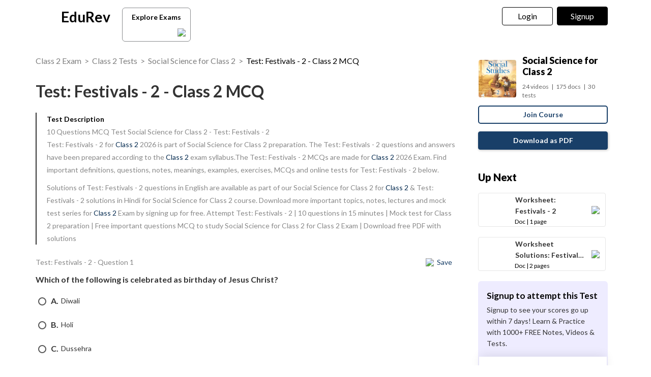

--- FILE ---
content_type: text/html; charset=utf-8
request_url: https://edurev.in/course/quiz/attempt/23627_Test-Festivals-2/aece195d-84d5-4428-8238-6bf0d1d70ba7
body_size: 18380
content:
<!DOCTYPE html><html lang=en><head><meta charset=utf-8><meta http-equiv=X-UA-Compatible content="IE=edge"><meta name=viewport content="width=device-width, initial-scale=1"><meta id=titleMeta name=title content="Festivals - 2 Free MCQ Practice Test with Solutions - Class 2"><meta name=robots content="INDEX, FOLLOW"><meta id=descriptionMeta name=description content="Attempt Test: Festivals - 2 - 10 questions in 15 minutes - Mock test for Class 2 preparation - Free important questions MCQ to study Social Science for Class 2 for Class 2 Exam - Download free PDF with solutions"><meta id=KeywordMeta name=keywords content=Test:,Festivals,Class,online,mock,test,series><meta property=og:site_name content=EDUREV.IN><meta property=og:url content=https://edurev.in/course/quiz/attempt/23627_Test-Festivals-2/aece195d-84d5-4428-8238-6bf0d1d70ba7><meta property=og:type content=article><meta property=al:android:url content=https://edurev.in/course/quiz/attempt/23627_Test-Festivals-2/aece195d-84d5-4428-8238-6bf0d1d70ba7><meta property=al:android:package content=com.edurev><link rel=canonical href=https://edurev.in/test/20233/Test-Festivals-2><meta property=og:image content=https://cn.edurev.in/cdn_assets/v353/assets/logo/edurev_400.jpg><meta name=twitter:image content=https://cn.edurev.in/cdn_assets/v353/assets/logo/edurev_400.jpg><meta itemprop=image content=https://cn.edurev.in/cdn_assets/v353/assets/logo/edurev_400.jpg><meta name=twitter:image:src content=https://cn.edurev.in/cdn_assets/v353/assets/logo/edurev_400.jpg><meta property=image:height content=400><meta property=image:width content=200><meta property=og:image:width content=400><meta property=og:image:height content=200><meta property=twitter:image:height content=400><meta property=twitter:image:width content=200><meta name=robots content="INDEX, FOLLOW"><meta property=og:locale content=en_US><meta property=article:publisher content=https://www.facebook.com/TheEducationRevolution><meta property=fb:app_id content=1408101336125688><meta name=twitter:card content=summary><meta name=twitter:description content="Attempt Test: Festivals - 2 - 10 questions in 15 minutes - Mock test for Class 2 preparation - Free important questions MCQ to study Social Science for Class 2 for Class 2 Exam - Download free PDF with solutions"><meta name=twitter:title content="Festivals - 2 Free MCQ Practice Test with Solutions - Class 2"><meta name=twitter:site content=https://twitter.com/edurevapp><meta name=twitter:creator content=https://twitter.com/edurevapp><title>Festivals - 2 Free MCQ Practice Test with Solutions - Class 2</title><link rel="shortcut icon" type=image/png href=https://cn.edurev.in/cdn_assets/v353/assets/logo/ER_Favicon.png><script>var curr_dmn=window.location.origin;window.GUMLET_CONFIG={hosts:[{current:curr_dmn,gumlet:"edurev.gumlet.io"},{current:curr_dmn,gumlet:"cn.edurev.in"}],lazy_load:true};(function(){d=document;s=d.createElement("script");s.src="https://cdn.gumlet.com/gumlet.js/2.1/gumlet.min.js";s.async=1;d.getElementsByTagName("head")[0].appendChild(s);})();</script><style>.ed_headerMainsite{display:none}.modal{display:none}.prc_sub_tmr{padding-top:10px;display:inline-block}.prc_sub_tmr_cntnr{color:#b2b2b2}</style><script>var BaseUrlImages="https://edurev.in/";var BaseCloudAssets="https://cn.edurev.in/cdn_assets/v353/";var BaseCloudAssetsLibrary="https://cn.edurev.in/cdn_lib/v13/lib/";var BaseCloudTemplates="https://cn.edurev.in/cdn_templates/v70/";var firebase_anltcs;var and_ftr_fxt=false;function isiOS(){return['iPad Simulator','iPhone Simulator','iPod Simulator','iPad','iPhone','iPod'].includes(navigator.platform)||(navigator.userAgent.includes("Mac")&&"ontouchend"in document)}
getOSName=function(){var nAgt=navigator.userAgent;var os="";try{var clientStrings=[{s:'Windows 3.11',r:/Win16/},{s:'Windows 95',r:/(Windows 95|Win95|Windows_95)/},{s:'Windows ME',r:/(Win 9x 4.90|Windows ME)/},{s:'Windows 98',r:/(Windows 98|Win98)/},{s:'Windows CE',r:/Windows CE/},{s:'Windows 2000',r:/(Windows NT 5.0|Windows 2000)/},{s:'Windows XP',r:/(Windows NT 5.1|Windows XP)/},{s:'Windows Server 2003',r:/Windows NT 5.2/},{s:'Windows Vista',r:/Windows NT 6.0/},{s:'Windows 7',r:/(Windows 7|Windows NT 6.1)/},{s:'Windows 8.1',r:/(Windows 8.1|Windows NT 6.3)/},{s:'Windows 8',r:/(Windows 8|Windows NT 6.2)/},{s:'Windows NT 4.0',r:/(Windows NT 4.0|WinNT4.0|WinNT|Windows NT)/},{s:'Windows ME',r:/Windows ME/},{s:'Android',r:/Android/},{s:'Open BSD',r:/OpenBSD/},{s:'Sun OS',r:/SunOS/},{s:'Linux',r:/(Linux|X11)/},{s:'iOS',r:/(iPhone|iPad|iPod)/},{s:'Mac OS X',r:/Mac OS X/},{s:'Mac OS',r:/(MacPPC|MacIntel|Mac_PowerPC|Macintosh)/},{s:'QNX',r:/QNX/},{s:'UNIX',r:/UNIX/},{s:'BeOS',r:/BeOS/},{s:'OS/2',r:/OS\/2/},{s:'Search Bot',r:/(nuhk|Googlebot|Yammybot|Openbot|Slurp|MSNBot|Ask Jeeves\/Teoma|ia_archiver)/}];for(var id in clientStrings){var cs=clientStrings[id];if(cs.r.test(nAgt)){os=cs.s;break}}}catch(e){}
return os}
var op_sys=getOSName()</script><script>function loadjscssfile(filename,filetype,callback){if(filetype=="js"){var fileref=document.createElement('script')
fileref.setAttribute("type","text/javascript")
fileref.setAttribute("src",filename)}
else if(filetype=="css"){var fileref=document.createElement("link")
fileref.setAttribute("rel","stylesheet")
fileref.setAttribute("type","text/css")
fileref.setAttribute("href",filename)}
if(typeof fileref!="undefined"){fileref.addEventListener('load',callback);document.getElementsByTagName("head")[0].appendChild(fileref);}}
delayFiles=function(){setTimeout(function(){var loadSequence3=[["https://cn.edurev.in/cdn_lib/v13/lib/blazy/jquery.lazy.min.js","js",loadphase2]];for(var i=0;i<loadSequence3.length;i++){loadjscssfile(loadSequence3[i][0],loadSequence3[i][1],loadSequence3[i][2]);}},0);}
loadphase2=function(){try{$(".ed_headerMainsite").show();}
catch(e){}
var loadSequence2=[];loadSequence2.push(["https://cn.edurev.in/cdn_resources/v17/resources/js/common.min.js?v=1","js"]);loadSequence2.push(["https://cn.edurev.in/cdn_resources/v17/resources/js/header_lout.js?v=1","js"]);loadSequence2.push(["https://cn.edurev.in/cdn_resources/v17/resources/js/footer.js?v=1","js"]);loadSequence2.push(["https://cn.edurev.in/cdn_resources/v17/resources/js/logout.js?v=1","js",quizAttemptPageMethods]);for(var i=0;i<loadSequence2.length;i++){loadjscssfile(loadSequence2[i][0],loadSequence2[i][1],loadSequence2[i][2]);}}
var loadSequence=[["https://cn.edurev.in/cdn_lib/v13/lib/resources/js/main_frmwrk.js","js",delayFiles]];var quizAttemptPageMethods=null;loadallfiles=function(){for(var i=0;i<loadSequence.length;i++){loadjscssfile(loadSequence[i][0],loadSequence[i][1],loadSequence[i][2]);}
setTimeout(function(){try{loadbnrs();}
catch(e){}
setTimeout(function(){try{addnextdata();loadlogoutmodalhtml('neededhtmlbox');DOMContentLoadedmt();loadoverlayhtmlonpage();}
catch(e){}},2000);setTimeout(function(){try{SetAdBnr();}
catch(e){}
try{fixSideBar();}
catch(e){}},0);},0);}
window.addEventListener('load',(event)=>{setTimeout(function(){loadallfiles();var addScriptsPartial_2=setInterval(function(){if(typeof(jQuery)!="undefined"){clearInterval(addScriptsPartial_2);$.get("/Miscellaneous/VariablesPartial",function(data){data=replaceAllMethod(data,"https://cn.edurev.in/cdn_assets/v353/",BaseCloudAssets);$(".loadhtml").append(data);});}},0);},0);});</script><script>function openNav(){if(0==$("#mySidenav").length){$.get('/UserData/leftNav',function(e){$(".lftnav").append(e),document.getElementById("mySidenav").style.width="250px",document.getElementById("mySidenav").style.display="block",document.getElementById("opacityBody").style.display="block";try{if(pageName!=undefined&&pageName!=null&&pageName!=""&&pageName=="content"){$(".container").addClass("blur");}}catch(e){}
try{if($(".lft_otr_opns").length>0&&$(".lft_otr_opns").html().trim()==""){if($('.othr_optns_sdbr').length>0&&$('.othr_optns_sdbr li').length>0){var fullHtml="";$('.othr_optns_sdbr li').each(function(){fullHtml+=$(this).html();});$(".lft_otr_opns").html("<ul class='sd_br_otr_opns'>"+fullHtml+"</ul>");}}}catch(e){}})}else document.getElementById("mySidenav").style.width="250px",document.getElementById("mySidenav").style.display="block",document.getElementById("opacityBody").style.display="block",$(".container").addClass("blur")}function closeNav(){document.getElementById("mySidenav").style.width="0",document.getElementById("opacityBody").style.display="none",document.getElementById("mySidenav").style.display="none";try{$(".container").removeClass("blur");}catch(e){}}</script><!--[if lt IE 9]><script src=https://oss.maxcdn.com/html5shiv/3.7.2/html5shiv.min.js></script><script src=https://oss.maxcdn.com/respond/1.4.2/respond.min.js></script><![endif]--><link rel=stylesheet href=https://cdnjs.cloudflare.com/ajax/libs/twitter-bootstrap/3.0.3/css/bootstrap.min.css><link rel=stylesheet href=https://cn.edurev.in/cdn_resources/v17/resources/css/style.min.css><script>(function(c,l,a,r,i,t,y){c[a]=c[a]||function(){(c[a].q=c[a].q||[]).push(arguments)};t=l.createElement(r);t.async=1;t.src="https://www.clarity.ms/tag/"+i;y=l.getElementsByTagName(r)[0];y.parentNode.insertBefore(t,y);})(window,document,"clarity","script","hezfthal5d");</script><body><input type=hidden id=uid value=0><div class=ed_main><div class="ed_header ed_headerMainsite"><style>.er_hrd_logo{width:45px;background-image:url( https://cn.edurev.in/cdn_assets/v353/assets/img/er_hrd_logo.png);height:40px;display:inline-block;background-size:contain;background-repeat:no-repeat}</style><style>@media (max-width:550px){span.logo-txt{top:15px}}.lp_hrd_lgn_btn .hideinmobile .btn{width:100px;letter-spacing:0.01em !important;padding-left:0;padding-right:0;text-align:center}</style><div class="container tphdrofr_cntnr" style="padding:0 5px"><div class="col-sm-5 col-md-5 col-lg-4 lg_cntnr lg_cntnr_43" style=position:relative;display:inline-block><div class="lp_hrd_logo lg_out_logo" style=min-width:145px;margin-right:10px><a href=/home class=lg_in_logo style=display:inline-block;width:100%> <span class=er_hrd_logo></span> <span class=logo-txt>EduRev</span> </a></div><a class="btn btn-white btn_allcrs" href=/search> Explore Exams <span style=float:right;margin-right:-5px> <img src=https://cn.edurev.in/cdn_assets/v353/assets/img/chevron-left.svg> </span> </a></div><div class="col-sm-7 col-md-7 col-lg-8 p-0 lgot_btn"><div class="lp_hrd_lgn_btn ed_top_link"><div class=hideinmobile><style>@media (min-width:900px){.dnymc_nvbtn_andrd,.lp_hlt_btn{width:125px}.lp_hlt_btn{margin-right:25px !important}}</style><a style="margin-bottom:5px;margin-right:5px;font-weight:400 !important;font-size:16px !important" data-toggle=modal href=#myModal class="dropdown-toggle btn btn-er tpbr_lgn_btn btn-trn-dwn">Login</a> <a style="margin-bottom:5px;margin-left:0;font-weight:400 !important;font-size:16px !important" data-toggle=modal href=#myModalRegister class="dropdown-toggle btn btn-er lp_sup_si_btn lp_hlt_btn btn-trn-dwn">Signup</a></div><div class=showinmobile><a data-toggle=modal href=#myModalRegister class="dropdown-toggle lp_sup_si_btn signinbtn">Sign in</a> <a href=javascript:void(0) class="btn btn-er Get_the_App_Btn app_dnld_lnk lp_hlt_btn openappbtn dnymc_nvbtn_andrd dnymc_nvbtn_andrd_1">Open App</a></div></div></div></div><input type=hidden class=phvrf><script src="https://cn.edurev.in/cdn_resources/v17/resources/js/logout.js?v=1"></script><link href=https://cn.edurev.in/cdn_resources/v17/resources/css/header_lout.css rel=stylesheet></div><div class=ed_container style=min-height:85vh><div style=min-height:100vh><div class=lftnav></div><script>var page_name="Test_Index";var pageName="Test_Index";</script><link href='https://fonts.googleapis.com/css?family=Lato:400,700,900' rel=stylesheet><link href=https://cn.edurev.in/cdn_resources/v17/resources/css/quiz_index.css rel=stylesheet><style>h1,h2,h3,h4,h5,h6,.h1,.h2,.h3,.h4,.h5,.h6{line-height:1.428571429 !important}.questionBox ol{padding-left:20px}.ed_question .answerList{margin-top:0 !important}.ed_question .questionBox .questionBtext{margin-bottom:20px}.ed_question .questionBox .questionBtext ul{list-style:disc !important;padding-left:20px !important}.ed_question .questionBox .questionBtext ol{list-style:decimal !important;padding-left:20px !important}.cnt_ad_bnr td{padding:10px}.ed_question .questionBox h3{padding-bottom:0;padding-right:0}.brdcrmb,.brdcrmb a{color:rgba(0,0,0,0.5);font-size:16px;text-decoration:none}.cnt_crs_rt_lnk{color:#000 !important;overflow:hidden;text-overflow:ellipsis;display:-webkit-box;-webkit-line-clamp:2;line-clamp:2;-webkit-box-orient:vertical;padding-top:15px}.crs_rtsd_icon_img_bg{width:74px;height:74px;background-size:cover;background-repeat:no-repeat;background-position:center;border-radius:4px}.btn_dnldbtn,.btn_htprpbtn,.btn_jncrs{width:250px;height:36px;border:2px solid #193f68;color:#193f68 !important;border-radius:5px;margin:0 auto;font-weight:700;display:inline-block;max-width:100%}.btn_jncrs{width:100% !important;max-width:400px}.dnldapdf{width:100% !important;font-weight:700}.btn_allcrs{padding-top:3px;padding-bottom:2px;line-height:30px;padding-left:14px;padding-right:14px;color:black;background:white;border-radius:6px;border:1px solid #8a8c8f;margin-top:5px;width:135px;margin-left:10px}.btn_allcrs img{width:16px;margin-top:-2px}.btn_allcrs:hover{background:#efefef}.ed_question .answerList li .control__indicator{margin-top:-1px}@media (max-width:767px){.btn_allcrs{position:absolute;margin-left:10px;margin-top:4px}}@media (max-width:600px){.btn_allcrs{display:none}}@media (max-width:786px){.dnldapdf{width:250px !important;margin-right:0;line-height:1.3em;margin-top:15px;margin-bottom:20px}.dnldapdf_cntnr{text-align:center !important}.jncrs_sntnr{text-align:left !important}.content_sidebar{margin-bottom:35px}}@media (max-width:786px){.p_btm_blk .btn_jncrs{background-color:black !important;color:white !important;margin-top:8px;font-weight:normal !important}.jncrs_sntnr .btn_jncrs{width:290px !important}}.btn_dnldbtn:hover,.btn_htprpbtn:hover,.btn_jncrs:hover{color:#193f68}.gbp-cntnr{font-weight:700 !important}.sguprbboxheading{font-weight:700 !important}@media (max-width:1024px){.gbp-cntnr{line-height:40px !important}}@media (max-width:511px){.gbp-cntnr{line-height:20px !important}}</style><style>.crs_intextad_stats{clear:both;display:inline-block;color:black;font-size:13px}.crs_intextad_cntnr td{padding:10px}.crs_intextad_stats *{font-size:15px !important;color:#111 !important}a.crs_intextad_cntnr_a{color:white !important;float:right}.crs_intextad_cntnr_a,.crs_intextad_cntnr_a:hover{box-shadow:none}.crs_intextad_cntnr_dsk{display:none}@media (max-width:800px){.crs_intextad_cntnr_mb{display:none}.crs_intextad_cntnr_dsk{display:block}.crs_intextad_cntnr{padding-top:10px;padding-bottom:10px}a.crs_intextad_cntnr_a{margin-top:10px !important}}</style><style>.frm_rlt_tst{border:1px solid #E6E6E6;border-radius:8px;padding:15px;margin-bottom:20px;position:relative}.clearalldoubts,.download_the_notes{position:relative}.btn-er-black:hover{background:black !important;color:white !important}.frm_rlt_tst_td_1_div{display:none}@media (max-width:1200px){.frm_rlt_tst_td_2{display:none}.frm_rlt_tst_td_1{width:100% !important}.frm_rlt_tst_td_1_div{display:inline-block;padding-top:15px;text-align:left;width:100%}}</style><input id=model_catId type=hidden value=19> <input id=model_catName type=hidden value="Class 2"><script type=application/ld+json>[{"@context":"http://schema.org","@type":"Article","headline":"Test: Festivals - 2","datePublished":"2022-04-08T10:23:02Z","dateModified":"2022-04-08T10:23:02Z","image":"https://cn.edurev.in/cdn_lib/v13/lib/img/doc/def_test_icn.png","aggregateRating":{"name":"Test: Festivals - 2","headline":"Test: Festivals - 2","@type":"AggregateRating","ratingValue":"4.90","reviewCount":"900","itemReviewed":{"@type":"Book","image":"https://cn.edurev.in/cdn_lib/v13/lib/img/doc/def_test_icn.png","name":"Test: Festivals - 2"},"author":{"@type":"Person","name":"Yashina Kapoor"}},"author":{"@type":"Person","name":"Yashina Kapoor","url":"https://edurev.in/4794054"}},{"@context":"https://schema.org","@type":"BreadcrumbList","itemListElement":[{"@type":"ListItem","position":1,"name":"Class 2 Exam","item":"https://edurev.in/explore/19/Class-2"},{"@type":"ListItem","position":2,"name":"Class 2 Tests","item":"https://edurev.in/course/test/19/Class-2"},{"@type":"ListItem","position":3,"name":"Social Science for Class 2","item":"https://edurev.in/courses/23627_Class-2-Social-Studies"},{"@type":"ListItem","position":4,"name":"Test: Festivals - 2 - Class 2 MCQ","item":"https://edurev.in/course/quiz/attempt/23627_Test-Festivals-2/aece195d-84d5-4428-8238-6bf0d1d70ba7"}]},{"@context":"http://schema.org","@type":"Quiz","name":"Quiz about Test: Festivals - 2","about":{"@type":"Thing","name":"Test: Festivals - 2"},"educationalAlignment":{"@type":"AlignmentObject","alignmentType":"educationalSubject","targetName":"Class 2","targetUrl":""},"assesses":"Attempt this quiz and test your knowledge","hasPart":[{"@type":"Question","typicalAgeRange":"4-35","educationalLevel":"intermediate","eduQuestionType":"Multiple choice","learningResourceType":"Practice problem","name":"Recollect the concept of Test: Festivals - 2 to solve the ques","comment":{"@type":"Comment","text":"<p>Which of the following is celebrated as birthday of Jesus Christ?</p>"},"encodingFormat":"text/html","text":"<p>Which of the following is celebrated as birthday of Jesus Christ?</p>","suggestedAnswer":[{"@type":"Answer","position":0,"encodingFormat":"text/html","text":"<p>Diwali&nbsp;</p>","comment":{"@type":"Comment","text":"<p>Which of the following is celebrated as birthday of Jesus Christ?</p>"}},{"@type":"Answer","position":1,"encodingFormat":"text/html","text":"<p>Holi</p>","comment":{"@type":"Comment","text":"<p>Which of the following is celebrated as birthday of Jesus Christ?</p>"}},{"@type":"Answer","position":2,"encodingFormat":"text/html","text":"<p>Dussehra</p>","comment":{"@type":"Comment","text":"<p>Which of the following is celebrated as birthday of Jesus Christ?</p>"}},{"@type":"Answer","position":3,"encodingFormat":"text/html","text":"<p>Christians</p>","comment":{"@type":"Comment","text":"<p>Which of the following is celebrated as birthday of Jesus Christ?</p>"}}],"acceptedAnswer":{"@type":"Answer","position":3,"encodingFormat":"text/html","text":"d","comment":{"@type":"Comment","text":"<p>Which of the following is celebrated as birthday of Jesus Christ?</p>"},"answerExplanation":{"@type":"Comment","text":"<p>Christmas is celebrated as birthday of Jesus christ.</p>."}}},{"@type":"Question","typicalAgeRange":"4-35","educationalLevel":"intermediate","eduQuestionType":"Multiple choice","learningResourceType":"Practice problem","name":"Recollect the concept of Test: Festivals - 2 to solve the ques","comment":{"@type":"Comment","text":"<p>What do we call the prayer of Muslim?</p>"},"encodingFormat":"text/html","text":"<p>What do we call the prayer of Muslim?</p>","suggestedAnswer":[{"@type":"Answer","position":0,"encodingFormat":"text/html","text":"<p>Namaaz</p>","comment":{"@type":"Comment","text":"<p>What do we call the prayer of Muslim?</p>"}},{"@type":"Answer","position":1,"encodingFormat":"text/html","text":"<p>Geeta&nbsp;</p>","comment":{"@type":"Comment","text":"<p>What do we call the prayer of Muslim?</p>"}},{"@type":"Answer","position":2,"encodingFormat":"text/html","text":"<p>Mosque</p>","comment":{"@type":"Comment","text":"<p>What do we call the prayer of Muslim?</p>"}},{"@type":"Answer","position":3,"encodingFormat":"text/html","text":"<p>Sewaian</p>","comment":{"@type":"Comment","text":"<p>What do we call the prayer of Muslim?</p>"}}],"acceptedAnswer":{"@type":"Answer","position":0,"encodingFormat":"text/html","text":"a","comment":{"@type":"Comment","text":"<p>What do we call the prayer of Muslim?</p>"},"answerExplanation":{"@type":"Comment","text":"<p>The prayer of Muslim is called Namaaz.</p>."}}},{"@type":"Question","typicalAgeRange":"4-35","educationalLevel":"intermediate","eduQuestionType":"Multiple choice","learningResourceType":"Practice problem","name":"Recollect the concept of Test: Festivals - 2 to solve the ques","comment":{"@type":"Comment","text":"<p>Which of the following is celebrated on 26th January every year?</p>"},"encodingFormat":"text/html","text":"<p>Which of the following is celebrated on 26th January every year?</p>","suggestedAnswer":[{"@type":"Answer","position":0,"encodingFormat":"text/html","text":"<p>Republic day</p>","comment":{"@type":"Comment","text":"<p>Which of the following is celebrated on 26th January every year?</p>"}},{"@type":"Answer","position":1,"encodingFormat":"text/html","text":"<p>Gandhi jayanti</p>","comment":{"@type":"Comment","text":"<p>Which of the following is celebrated on 26th January every year?</p>"}},{"@type":"Answer","position":2,"encodingFormat":"text/html","text":"<p>Independence day</p>","comment":{"@type":"Comment","text":"<p>Which of the following is celebrated on 26th January every year?</p>"}},{"@type":"Answer","position":3,"encodingFormat":"text/html","text":"<p>Christians</p>","comment":{"@type":"Comment","text":"<p>Which of the following is celebrated on 26th January every year?</p>"}}],"acceptedAnswer":{"@type":"Answer","position":0,"encodingFormat":"text/html","text":"a","comment":{"@type":"Comment","text":"<p>Which of the following is celebrated on 26th January every year?</p>"},"answerExplanation":{"@type":"Comment","text":"<p>Republic day is celebrated on 26th January every year. &nbsp;</p>."}}},{"@type":"Question","typicalAgeRange":"4-35","educationalLevel":"intermediate","eduQuestionType":"Multiple choice","learningResourceType":"Practice problem","name":"Recollect the concept of Test: Festivals - 2 to solve the ques","comment":{"@type":"Comment","text":"<p>Who was born on 2nd october 1869?</p>"},"encodingFormat":"text/html","text":"<p>Who was born on 2nd october 1869?</p>","suggestedAnswer":[{"@type":"Answer","position":0,"encodingFormat":"text/html","text":"<p>Amitabh Bacchan</p>","comment":{"@type":"Comment","text":"<p>Who was born on 2nd october 1869?</p>"}},{"@type":"Answer","position":1,"encodingFormat":"text/html","text":"<p>Sarojini Naidu</p>","comment":{"@type":"Comment","text":"<p>Who was born on 2nd october 1869?</p>"}},{"@type":"Answer","position":2,"encodingFormat":"text/html","text":"<p>Mahatma Gandhi</p>","comment":{"@type":"Comment","text":"<p>Who was born on 2nd october 1869?</p>"}},{"@type":"Answer","position":3,"encodingFormat":"text/html","text":"<p>Sachin Tendulkar</p>","comment":{"@type":"Comment","text":"<p>Who was born on 2nd october 1869?</p>"}}],"acceptedAnswer":{"@type":"Answer","position":2,"encodingFormat":"text/html","text":"c","comment":{"@type":"Comment","text":"<p>Who was born on 2nd october 1869?</p>"},"answerExplanation":{"@type":"Comment","text":"<p>Mahatma Gandhi was born on 2nd October 1869.</p>."}}},{"@type":"Question","typicalAgeRange":"4-35","educationalLevel":"intermediate","eduQuestionType":"Multiple choice","learningResourceType":"Practice problem","name":"Recollect the concept of Test: Festivals - 2 to solve the ques","comment":{"@type":"Comment","text":"<p>When do we celebrate Teacher&#39;s day?</p>"},"encodingFormat":"text/html","text":"<p>When do we celebrate Teacher&#39;s day?</p>","suggestedAnswer":[{"@type":"Answer","position":0,"encodingFormat":"text/html","text":"<p>2 October</p>","comment":{"@type":"Comment","text":"<p>When do we celebrate Teacher&#39;s day?</p>"}},{"@type":"Answer","position":1,"encodingFormat":"text/html","text":"<p>26 January</p>","comment":{"@type":"Comment","text":"<p>When do we celebrate Teacher&#39;s day?</p>"}},{"@type":"Answer","position":2,"encodingFormat":"text/html","text":"<p>5 September</p>","comment":{"@type":"Comment","text":"<p>When do we celebrate Teacher&#39;s day?</p>"}},{"@type":"Answer","position":3,"encodingFormat":"text/html","text":"<p>15 August</p>","comment":{"@type":"Comment","text":"<p>When do we celebrate Teacher&#39;s day?</p>"}}],"acceptedAnswer":{"@type":"Answer","position":2,"encodingFormat":"text/html","text":"c","comment":{"@type":"Comment","text":"<p>When do we celebrate Teacher&#39;s day?</p>"},"answerExplanation":{"@type":"Comment","text":"<p>Teacher&#39;s day is celebrated on 5th September.</p>."}}},{"@type":"Question","typicalAgeRange":"4-35","educationalLevel":"intermediate","eduQuestionType":"Multiple choice","learningResourceType":"Practice problem","name":"Recollect the concept of Test: Festivals - 2 to solve the ques","comment":{"@type":"Comment","text":"<p>How many national festivals are celebrated in India?&nbsp;</p>"},"encodingFormat":"text/html","text":"<p>How many national festivals are celebrated in India?&nbsp;</p>","suggestedAnswer":[{"@type":"Answer","position":0,"encodingFormat":"text/html","text":"<p>2</p>","comment":{"@type":"Comment","text":"<p>How many national festivals are celebrated in India?&nbsp;</p>"}},{"@type":"Answer","position":1,"encodingFormat":"text/html","text":"<p>3</p>","comment":{"@type":"Comment","text":"<p>How many national festivals are celebrated in India?&nbsp;</p>"}},{"@type":"Answer","position":2,"encodingFormat":"text/html","text":"<p>4</p>","comment":{"@type":"Comment","text":"<p>How many national festivals are celebrated in India?&nbsp;</p>"}},{"@type":"Answer","position":3,"encodingFormat":"text/html","text":"<p>5</p>","comment":{"@type":"Comment","text":"<p>How many national festivals are celebrated in India?&nbsp;</p>"}}],"acceptedAnswer":{"@type":"Answer","position":1,"encodingFormat":"text/html","text":"b","comment":{"@type":"Comment","text":"<p>How many national festivals are celebrated in India?&nbsp;</p>"},"answerExplanation":{"@type":"Comment","text":"<p>3 national festivals are celebrated in India Independence bay. Republic day, Gandhi Jayanti.</p>."}}},{"@type":"Question","typicalAgeRange":"4-35","educationalLevel":"intermediate","eduQuestionType":"Multiple choice","learningResourceType":"Practice problem","name":"Recollect the concept of Test: Festivals - 2 to solve the ques","comment":{"@type":"Comment","text":"<p>Which of the following is not a national festival?</p>"},"encodingFormat":"text/html","text":"<p>Which of the following is not a national festival?</p>","suggestedAnswer":[{"@type":"Answer","position":0,"encodingFormat":"text/html","text":"<p>Independence days&nbsp;</p>","comment":{"@type":"Comment","text":"<p>Which of the following is not a national festival?</p>"}},{"@type":"Answer","position":1,"encodingFormat":"text/html","text":"<p>Gandhi jayanti</p>","comment":{"@type":"Comment","text":"<p>Which of the following is not a national festival?</p>"}},{"@type":"Answer","position":2,"encodingFormat":"text/html","text":"<p>Republic day</p>","comment":{"@type":"Comment","text":"<p>Which of the following is not a national festival?</p>"}},{"@type":"Answer","position":3,"encodingFormat":"text/html","text":"<p>Id</p>","comment":{"@type":"Comment","text":"<p>Which of the following is not a national festival?</p>"}}],"acceptedAnswer":{"@type":"Answer","position":3,"encodingFormat":"text/html","text":"d","comment":{"@type":"Comment","text":"<p>Which of the following is not a national festival?</p>"},"answerExplanation":{"@type":"Comment","text":"<p>&nbsp;Id is not a national festival.</p>."}}},{"@type":"Question","typicalAgeRange":"4-35","educationalLevel":"intermediate","eduQuestionType":"Multiple choice","learningResourceType":"Practice problem","name":"Recollect the concept of Test: Festivals - 2 to solve the ques","comment":{"@type":"Comment","text":"<p>Where is the Samadhi of Mahatma Gandhi situated?&nbsp;</p>"},"encodingFormat":"text/html","text":"<p>Where is the Samadhi of Mahatma Gandhi situated?&nbsp;</p>","suggestedAnswer":[{"@type":"Answer","position":0,"encodingFormat":"text/html","text":"<p>Rajghat</p>","comment":{"@type":"Comment","text":"<p>Where is the Samadhi of Mahatma Gandhi situated?&nbsp;</p>"}},{"@type":"Answer","position":1,"encodingFormat":"text/html","text":"<p>Gurudwara&nbsp;</p>","comment":{"@type":"Comment","text":"<p>Where is the Samadhi of Mahatma Gandhi situated?&nbsp;</p>"}},{"@type":"Answer","position":2,"encodingFormat":"text/html","text":"<p>Mosque</p>","comment":{"@type":"Comment","text":"<p>Where is the Samadhi of Mahatma Gandhi situated?&nbsp;</p>"}},{"@type":"Answer","position":3,"encodingFormat":"text/html","text":"<p>Temple</p>","comment":{"@type":"Comment","text":"<p>Where is the Samadhi of Mahatma Gandhi situated?&nbsp;</p>"}}],"acceptedAnswer":{"@type":"Answer","position":0,"encodingFormat":"text/html","text":"a","comment":{"@type":"Comment","text":"<p>Where is the Samadhi of Mahatma Gandhi situated?&nbsp;</p>"},"answerExplanation":{"@type":"Comment","text":"<p>Samadhi of Mahatma Gandhi is situated at Raj Ghat.</p>."}}},{"@type":"Question","typicalAgeRange":"4-35","educationalLevel":"intermediate","eduQuestionType":"Multiple choice","learningResourceType":"Practice problem","name":"Recollect the concept of Test: Festivals - 2 to solve the ques","comment":{"@type":"Comment","text":"<p>The national festivals are celebrated by _____ &nbsp; &nbsp;&nbsp;</p>"},"encodingFormat":"text/html","text":"<p>The national festivals are celebrated by _____ &nbsp; &nbsp;&nbsp;</p>","suggestedAnswer":[{"@type":"Answer","position":0,"encodingFormat":"text/html","text":"<p>Muslim</p>","comment":{"@type":"Comment","text":"<p>The national festivals are celebrated by _____ &nbsp; &nbsp;&nbsp;</p>"}},{"@type":"Answer","position":1,"encodingFormat":"text/html","text":"<p>Sikhs</p>","comment":{"@type":"Comment","text":"<p>The national festivals are celebrated by _____ &nbsp; &nbsp;&nbsp;</p>"}},{"@type":"Answer","position":2,"encodingFormat":"text/html","text":"<p>Hindus</p>","comment":{"@type":"Comment","text":"<p>The national festivals are celebrated by _____ &nbsp; &nbsp;&nbsp;</p>"}},{"@type":"Answer","position":3,"encodingFormat":"text/html","text":"<p>All Indians</p>","comment":{"@type":"Comment","text":"<p>The national festivals are celebrated by _____ &nbsp; &nbsp;&nbsp;</p>"}}],"acceptedAnswer":{"@type":"Answer","position":3,"encodingFormat":"text/html","text":"d","comment":{"@type":"Comment","text":"<p>The national festivals are celebrated by _____ &nbsp; &nbsp;&nbsp;</p>"},"answerExplanation":{"@type":"Comment","text":"<p>National festivals are celebrated by all Indians.</p>."}}},{"@type":"Question","typicalAgeRange":"4-35","educationalLevel":"intermediate","eduQuestionType":"Multiple choice","learningResourceType":"Practice problem","name":"Recollect the concept of Test: Festivals - 2 to solve the ques","comment":{"@type":"Comment","text":"<p>Who comes on Christmas to give gifts to the children? &nbsp;</p>"},"encodingFormat":"text/html","text":"<p>Who comes on Christmas to give gifts to the children? &nbsp;</p>","suggestedAnswer":[{"@type":"Answer","position":0,"encodingFormat":"text/html","text":"<p>Mahatma Gandhi</p>","comment":{"@type":"Comment","text":"<p>Who comes on Christmas to give gifts to the children? &nbsp;</p>"}},{"@type":"Answer","position":1,"encodingFormat":"text/html","text":"<p>Sikh guru</p>","comment":{"@type":"Comment","text":"<p>Who comes on Christmas to give gifts to the children? &nbsp;</p>"}},{"@type":"Answer","position":2,"encodingFormat":"text/html","text":"<p>Santa Claus</p>","comment":{"@type":"Comment","text":"<p>Who comes on Christmas to give gifts to the children? &nbsp;</p>"}},{"@type":"Answer","position":3,"encodingFormat":"text/html","text":"<p>None of these</p>","comment":{"@type":"Comment","text":"<p>Who comes on Christmas to give gifts to the children? &nbsp;</p>"}}],"acceptedAnswer":{"@type":"Answer","position":2,"encodingFormat":"text/html","text":"c","comment":{"@type":"Comment","text":"<p>Who comes on Christmas to give gifts to the children? &nbsp;</p>"},"answerExplanation":{"@type":"Comment","text":"<p>Santa claus comes on Christmas to give gifts to children.</p>."}}}],"publisher":{"@type":"Organization","name":"EduRev","logo":{"@type":"ImageObject","url":"https://edurev.in/assets/logo/edurev_1024.png"}}}]</script><div class=ed_main><div class=ed_container style=clear:both><div class=container><div class="removeSidePadding col-sm-9 col-md-9 qz_qs_cntnr"><div class=container style=padding-left:0><div style=padding-top:10px;font-size:16px><style>.qz_brdcrm_ttl{width:100%}@media (max-width:1000px){.qz_brdcrm_ttl{width:100%}}</style><div style=display:inline-block;width:100% class=brdcrmb_cntnr><span style=float:left;padding-bottom:20px;display:inline-block class=qz_brdcrm_ttl><span class=brdcrmb><a href=https://edurev.in/explore/19/Class-2>Class 2 Exam</a>&nbsp;&nbsp;>&nbsp;&nbsp;</span><span class=brdcrmb><a href=https://edurev.in/course/test/19/Class-2>Class 2 Tests</a>&nbsp;&nbsp;>&nbsp;&nbsp;</span><span class=brdcrmb><a href=https://edurev.in/courses/23627_Class-2-Social-Studies>Social Science for Class 2</a>&nbsp;&nbsp;>&nbsp;&nbsp;</span><span style=color:black>Test: Festivals - 2 - Class 2 MCQ</span></span></div></div><h1 itemprop="mainEntityOfPage name" class=qz_ind_hdr>Test: Festivals - 2 - Class 2 MCQ</h1><br><div class=nlg_sbhdng_blk style=margin-bottom:20px><div style="color:black !important;font-weight:700">Test Description</div><h2 itemprop=headline>10 Questions MCQ Test Social Science for Class 2 - Test: Festivals - 2</h2><div class=_innerHdn style=font-size:14px;margin-bottom:10px;color:#888>Test: Festivals - 2 for <a href=https://edurev.in/explore/19/Class-2>Class 2</a> 2026 is part of Social Science for Class 2 preparation. The Test: Festivals - 2 questions and answers have been prepared according to the <a href=https://edurev.in/explore/19/Class-2>Class 2</a> exam syllabus.The Test: Festivals - 2 MCQs are made for <a href=https://edurev.in/explore/19/Class-2>Class 2</a> 2026 Exam. Find important definitions, questions, notes, meanings, examples, exercises, MCQs and online tests for Test: Festivals - 2 below.</div><div class=_innerHdn style=font-size:14px;margin-bottom:10px;color:#888>Solutions of Test: Festivals - 2 questions in English are available as part of our Social Science for Class 2 for <a href=https://edurev.in/explore/19/Class-2>Class 2</a> & Test: Festivals - 2 solutions in Hindi for Social Science for Class 2 course. Download more important topics, notes, lectures and mock test series for <a href=https://edurev.in/explore/19/Class-2>Class 2</a> Exam by signing up for free. Attempt Test: Festivals - 2 | 10 questions in 15 minutes | Mock test for Class 2 preparation | Free important questions MCQ to study Social Science for Class 2 for Class 2 Exam | Download free PDF with solutions</div><div></div></div></div><div><style>.qsn_no_cnt{display:inline-block;width:100%;margin-bottom:20px;border-bottom:1px solid #cdcdcd;padding-bottom:20px}.qsn_no_cnt_btn{position:absolute;z-index:1;width:160px;background:white;border:1.5px solid #cdcccc;border-radius:20px;font-size:14px;line-height:23px;left:0;right:0;top:16px;bottom:0;margin:auto;height:37px}.qsn_no_cnt_swd{display:inline-block;width:100%;min-height:70px;position:absolute;bottom:0;top:0;background-image:linear-gradient(to bottom,rgb(255 255 255 / 70%),rgb(255 255 255))}#footer_fixed{z-index:2}@media (max-width:500px){.qsn_no_cnt_btn{font-size:15px !important}}</style><div class=qsn_no_cnt><div><div class=ed_question><div class="col-lg-12 rm_lft_pd rm_rt_pd" style=display:inline-block;width:100%;margin-bottom:0><div class="col-xs-7 col-sm-9 col-md-9 rm_lft_pd rm_rt_pd"><div class=questionBox><span class=questionStext style=padding-top:5px><span style=text-transform:initial>Test: Festivals - 2</span> - Question 1</span></div></div><div class="col-xs-5 col-sm-3 col-md-3 rm_rt_pd"><a class="btn btn-whiteneu dropdown-toggle svbtnqz_a svbtnqz_a1" data-toggle=modal href=#myModalRegister style="width:94px;padding-top:5px !important;padding-bottom:4px !important;float:right;border:none"> <img src=https://cn.edurev.in/cdn_assets/v353/assets/img/bkmrk.svg style=padding-right:3px;color:#233E65;width:20px;margin-top:-3px lcass=svbtnqz> <span style=font-size:14px>Save</span> </a></div><div class="col-xs-12 col-sm-12 col-md-12 rm_lft_pd rm_rt_pd"><div class=questionBox><h3 style=padding-left:0><span class=questionBtext><p>Which of the following is celebrated as birthday of Jesus Christ?</span></h3></div></div></div><ul class="answerList rm_lft_pd"><li><label class="control control--radio"> <span><span class=questionnumberspan>A. </span><p>Diwali&nbsp;</span> <input class=optionClass_575306 type=radio value=a name=optionClass_575306><div class=control__indicator></div></label><li><label class="control control--radio"> <span><span class=questionnumberspan>B. </span><p>Holi</span> <input class=optionClass_575306 type=radio value=b name=optionClass_575306><div class=control__indicator></div></label><li><label class="control control--radio"> <span><span class=questionnumberspan>C. </span><p>Dussehra</span> <input class=optionClass_575306 type=radio value=c name=optionClass_575306><div class=control__indicator></div></label><li><label class="control control--radio"> <span><span class=questionnumberspan>D. </span><p>Christians</span> <input class=optionClass_575306 type=radio value=d name=optionClass_575306><div class=control__indicator></div></label></ul></div><div style=position:relative><span class=qz_ind_sol_hdr>Detailed Solution for Test: Festivals - 2 - Question 1</span><div style=max-height:80px;overflow:hidden><p>Christmas is celebrated as birthday of Jesus christ.</div><button data-toggle=modal href=#myModalRegister class="dropdown-toggle btn qsn_no_cnt_btn"> View Solution<img src=https://cn.edurev.in/cdn_lib/v13/lib/img/subs/arrow_down_v1.png style=margin-left:10px> </button><div class=qsn_no_cnt_swd></div></div></div></div><div class=qsn_no_cnt><div><div class=ed_question><div class="col-lg-12 rm_lft_pd rm_rt_pd" style=display:inline-block;width:100%;margin-bottom:0><div class="col-xs-7 col-sm-9 col-md-9 rm_lft_pd rm_rt_pd"><div class=questionBox><span class=questionStext style=padding-top:5px><span style=text-transform:initial>Test: Festivals - 2</span> - Question 2</span></div></div><div class="col-xs-5 col-sm-3 col-md-3 rm_rt_pd"><a class="btn btn-whiteneu dropdown-toggle svbtnqz_a svbtnqz_a1" data-toggle=modal href=#myModalRegister style="width:94px;padding-top:5px !important;padding-bottom:4px !important;float:right;border:none"> <img src=https://cn.edurev.in/cdn_assets/v353/assets/img/bkmrk.svg style=padding-right:3px;color:#233E65;width:20px;margin-top:-3px lcass=svbtnqz> <span style=font-size:14px>Save</span> </a></div><div class="col-xs-12 col-sm-12 col-md-12 rm_lft_pd rm_rt_pd"><div class=questionBox><h3 style=padding-left:0><span class=questionBtext><p>What do we call the prayer of Muslim?</span></h3></div></div></div><ul class="answerList rm_lft_pd"><li><label class="control control--radio"> <span><span class=questionnumberspan>A. </span><p>Namaaz</span> <input class=optionClass_575307 type=radio value=a name=optionClass_575307><div class=control__indicator></div></label><li><label class="control control--radio"> <span><span class=questionnumberspan>B. </span><p>Geeta&nbsp;</span> <input class=optionClass_575307 type=radio value=b name=optionClass_575307><div class=control__indicator></div></label><li><label class="control control--radio"> <span><span class=questionnumberspan>C. </span><p>Mosque</span> <input class=optionClass_575307 type=radio value=c name=optionClass_575307><div class=control__indicator></div></label><li><label class="control control--radio"> <span><span class=questionnumberspan>D. </span><p>Sewaian</span> <input class=optionClass_575307 type=radio value=d name=optionClass_575307><div class=control__indicator></div></label></ul></div><div style=position:relative><span class=qz_ind_sol_hdr>Detailed Solution for Test: Festivals - 2 - Question 2</span><div style=max-height:80px;overflow:hidden><p>The prayer of Muslim is called Namaaz.</div><button data-toggle=modal href=#myModalRegister class="dropdown-toggle btn qsn_no_cnt_btn"> View Solution<img src=https://cn.edurev.in/cdn_lib/v13/lib/img/subs/arrow_down_v1.png style=margin-left:10px> </button><div class=qsn_no_cnt_swd></div></div></div></div><div style=margin-bottom:30px><link href=https://cn.edurev.in/cdn_resources/v17/resources/css/googlebtnpartial.css rel=stylesheet><div class=clearalldoubts style="border:1px solid #E6E6E6;border-radius:4px;padding:15px;padding-left:20px;margin-bottom:25px;padding-top:10px;padding-bottom:10px"><table style=width:100%><tbody><tr><td class=frm_rlt_tst_td1_1><a data-toggle=modal href=#myModalRegister class=dropdown-toggle style=margin-right:10px> <img data-src=https://cn.edurev.in/cdn_lib/v13/lib/img/forum/doubts.png style=width:40px;height:40px> </a> <a class="content-link dropdown-toggle" data-toggle=modal href=#myModalRegister style="font-size:16px;color:black !important;font-weight:900 !important">Clear all your <span class=_all_cat></span><span class=doubtsmsgspan style="text-decoration:inherit !important;color:inherit !important">doubts with EduRev</span></a><td class=frm_rlt_tst_td2_2 style=text-align:right><ul class=people_boxIn style="padding:7px 4px;padding-bottom:0 !important;padding-left:0 !important;padding-top:0"><li><a data-toggle=modal href=#myModalRegister class="btn btn-blue dropdown-toggle" style="min-width:120px;text-align:center;font-weight:700 !important;padding-top:3px !important;padding-bottom:3px !important;margin-right:0">Join for Free</a></ul></table></div><script>try{$(function(){if($("._all_cat").length>0){if($("#model_catName").length>0&&$("#model_catName").val()!=""){$("._all_cat").html($("#model_catName").val()+" ");}}});}catch(e){}</script></div><div class=qsn_no_cnt><div><div class=ed_question><div class="col-lg-12 rm_lft_pd rm_rt_pd" style=display:inline-block;width:100%;margin-bottom:0><div class="col-xs-7 col-sm-9 col-md-9 rm_lft_pd rm_rt_pd"><div class=questionBox><span class=questionStext style=padding-top:5px><span style=text-transform:initial>Test: Festivals - 2</span> - Question 3</span></div></div><div class="col-xs-5 col-sm-3 col-md-3 rm_rt_pd"><a class="btn btn-whiteneu dropdown-toggle svbtnqz_a svbtnqz_a1" data-toggle=modal href=#myModalRegister style="width:94px;padding-top:5px !important;padding-bottom:4px !important;float:right;border:none"> <img src=https://cn.edurev.in/cdn_assets/v353/assets/img/bkmrk.svg style=padding-right:3px;color:#233E65;width:20px;margin-top:-3px lcass=svbtnqz> <span style=font-size:14px>Save</span> </a></div><div class="col-xs-12 col-sm-12 col-md-12 rm_lft_pd rm_rt_pd"><div class=questionBox><h3 style=padding-left:0><span class=questionBtext><p>Which of the following is celebrated on 26th January every year?</span></h3></div></div></div><ul class="answerList rm_lft_pd"><li><label class="control control--radio"> <span><span class=questionnumberspan>A. </span><p>Republic day</span> <input class=optionClass_575308 type=radio value=a name=optionClass_575308><div class=control__indicator></div></label><li><label class="control control--radio"> <span><span class=questionnumberspan>B. </span><p>Gandhi jayanti</span> <input class=optionClass_575308 type=radio value=b name=optionClass_575308><div class=control__indicator></div></label><li><label class="control control--radio"> <span><span class=questionnumberspan>C. </span><p>Independence day</span> <input class=optionClass_575308 type=radio value=c name=optionClass_575308><div class=control__indicator></div></label><li><label class="control control--radio"> <span><span class=questionnumberspan>D. </span><p>Christians</span> <input class=optionClass_575308 type=radio value=d name=optionClass_575308><div class=control__indicator></div></label></ul></div><div style=position:relative><span class=qz_ind_sol_hdr>Detailed Solution for Test: Festivals - 2 - Question 3</span><div style=max-height:80px;overflow:hidden><p>Republic day is celebrated on 26th January every year. &nbsp;</div><button data-toggle=modal href=#myModalRegister class="dropdown-toggle btn qsn_no_cnt_btn"> View Solution<img src=https://cn.edurev.in/cdn_lib/v13/lib/img/subs/arrow_down_v1.png style=margin-left:10px> </button><div class=qsn_no_cnt_swd></div></div></div></div><div class=qsn_no_cnt><div><div class=ed_question><div class="col-lg-12 rm_lft_pd rm_rt_pd" style=display:inline-block;width:100%;margin-bottom:0><div class="col-xs-7 col-sm-9 col-md-9 rm_lft_pd rm_rt_pd"><div class=questionBox><span class=questionStext style=padding-top:5px><span style=text-transform:initial>Test: Festivals - 2</span> - Question 4</span></div></div><div class="col-xs-5 col-sm-3 col-md-3 rm_rt_pd"><a class="btn btn-whiteneu dropdown-toggle svbtnqz_a svbtnqz_a1" data-toggle=modal href=#myModalRegister style="width:94px;padding-top:5px !important;padding-bottom:4px !important;float:right;border:none"> <img src=https://cn.edurev.in/cdn_assets/v353/assets/img/bkmrk.svg style=padding-right:3px;color:#233E65;width:20px;margin-top:-3px lcass=svbtnqz> <span style=font-size:14px>Save</span> </a></div><div class="col-xs-12 col-sm-12 col-md-12 rm_lft_pd rm_rt_pd"><div class=questionBox><span class=questionBtext><p>Who was born on 2nd october 1869?</span></div></div></div><ul class="answerList rm_lft_pd"><li><label class="control control--radio"> <span><span class=questionnumberspan>A. </span><p>Amitabh Bacchan</span> <input class=optionClass_575309 type=radio value=a name=optionClass_575309><div class=control__indicator></div></label><li><label class="control control--radio"> <span><span class=questionnumberspan>B. </span><p>Sarojini Naidu</span> <input class=optionClass_575309 type=radio value=b name=optionClass_575309><div class=control__indicator></div></label><li><label class="control control--radio"> <span><span class=questionnumberspan>C. </span><p>Mahatma Gandhi</span> <input class=optionClass_575309 type=radio value=c name=optionClass_575309><div class=control__indicator></div></label><li><label class="control control--radio"> <span><span class=questionnumberspan>D. </span><p>Sachin Tendulkar</span> <input class=optionClass_575309 type=radio value=d name=optionClass_575309><div class=control__indicator></div></label></ul></div><div style=position:relative><span class=qz_ind_sol_hdr>Detailed Solution for Test: Festivals - 2 - Question 4</span><div style=max-height:80px;overflow:hidden><p>Mahatma Gandhi was born on 2nd October 1869.</div><button data-toggle=modal href=#myModalRegister class="dropdown-toggle btn qsn_no_cnt_btn"> View Solution<img src=https://cn.edurev.in/cdn_lib/v13/lib/img/subs/arrow_down_v1.png style=margin-left:10px> </button><div class=qsn_no_cnt_swd></div></div></div></div><div class=qsn_no_cnt><div><div class=ed_question><div class="col-lg-12 rm_lft_pd rm_rt_pd" style=display:inline-block;width:100%;margin-bottom:0><div class="col-xs-7 col-sm-9 col-md-9 rm_lft_pd rm_rt_pd"><div class=questionBox><span class=questionStext style=padding-top:5px><span style=text-transform:initial>Test: Festivals - 2</span> - Question 5</span></div></div><div class="col-xs-5 col-sm-3 col-md-3 rm_rt_pd"><a class="btn btn-whiteneu dropdown-toggle svbtnqz_a svbtnqz_a1" data-toggle=modal href=#myModalRegister style="width:94px;padding-top:5px !important;padding-bottom:4px !important;float:right;border:none"> <img src=https://cn.edurev.in/cdn_assets/v353/assets/img/bkmrk.svg style=padding-right:3px;color:#233E65;width:20px;margin-top:-3px lcass=svbtnqz> <span style=font-size:14px>Save</span> </a></div><div class="col-xs-12 col-sm-12 col-md-12 rm_lft_pd rm_rt_pd"><div class=questionBox><span class=questionBtext><p>When do we celebrate Teacher&#39;s day?</span></div></div></div><ul class="answerList rm_lft_pd"><li><label class="control control--radio"> <span><span class=questionnumberspan>A. </span><p>2 October</span> <input class=optionClass_575310 type=radio value=a name=optionClass_575310><div class=control__indicator></div></label><li><label class="control control--radio"> <span><span class=questionnumberspan>B. </span><p>26 January</span> <input class=optionClass_575310 type=radio value=b name=optionClass_575310><div class=control__indicator></div></label><li><label class="control control--radio"> <span><span class=questionnumberspan>C. </span><p>5 September</span> <input class=optionClass_575310 type=radio value=c name=optionClass_575310><div class=control__indicator></div></label><li><label class="control control--radio"> <span><span class=questionnumberspan>D. </span><p>15 August</span> <input class=optionClass_575310 type=radio value=d name=optionClass_575310><div class=control__indicator></div></label></ul></div><div style=position:relative><span class=qz_ind_sol_hdr>Detailed Solution for Test: Festivals - 2 - Question 5</span><div style=max-height:80px;overflow:hidden><p>Teacher&#39;s day is celebrated on 5th September.</div><button data-toggle=modal href=#myModalRegister class="dropdown-toggle btn qsn_no_cnt_btn"> View Solution<img src=https://cn.edurev.in/cdn_lib/v13/lib/img/subs/arrow_down_v1.png style=margin-left:10px> </button><div class=qsn_no_cnt_swd></div></div></div></div><div class=qsn_no_cnt><div><div class=ed_question><div class="col-lg-12 rm_lft_pd rm_rt_pd" style=display:inline-block;width:100%;margin-bottom:0><div class="col-xs-7 col-sm-9 col-md-9 rm_lft_pd rm_rt_pd"><div class=questionBox><span class=questionStext style=padding-top:5px><span style=text-transform:initial>Test: Festivals - 2</span> - Question 6</span></div></div><div class="col-xs-5 col-sm-3 col-md-3 rm_rt_pd"><a class="btn btn-whiteneu dropdown-toggle svbtnqz_a svbtnqz_a1" data-toggle=modal href=#myModalRegister style="width:94px;padding-top:5px !important;padding-bottom:4px !important;float:right;border:none"> <img src=https://cn.edurev.in/cdn_assets/v353/assets/img/bkmrk.svg style=padding-right:3px;color:#233E65;width:20px;margin-top:-3px lcass=svbtnqz> <span style=font-size:14px>Save</span> </a></div><div class="col-xs-12 col-sm-12 col-md-12 rm_lft_pd rm_rt_pd"><div class=questionBox><span class=questionBtext><p>How many national festivals are celebrated in India?&nbsp;</span></div></div></div><ul class="answerList rm_lft_pd"><li><label class="control control--radio"> <span><span class=questionnumberspan>A. </span><p>2</span> <input class=optionClass_575311 type=radio value=a name=optionClass_575311><div class=control__indicator></div></label><li><label class="control control--radio"> <span><span class=questionnumberspan>B. </span><p>3</span> <input class=optionClass_575311 type=radio value=b name=optionClass_575311><div class=control__indicator></div></label><li><label class="control control--radio"> <span><span class=questionnumberspan>C. </span><p>4</span> <input class=optionClass_575311 type=radio value=c name=optionClass_575311><div class=control__indicator></div></label><li><label class="control control--radio"> <span><span class=questionnumberspan>D. </span><p>5</span> <input class=optionClass_575311 type=radio value=d name=optionClass_575311><div class=control__indicator></div></label></ul></div><div style=position:relative><span class=qz_ind_sol_hdr>Detailed Solution for Test: Festivals - 2 - Question 6</span><div style=max-height:80px;overflow:hidden><p>3 national festivals are celebrated in India Independence bay. Republic day, Gandhi Jayanti.</div><button data-toggle=modal href=#myModalRegister class="dropdown-toggle btn qsn_no_cnt_btn"> View Solution<img src=https://cn.edurev.in/cdn_lib/v13/lib/img/subs/arrow_down_v1.png style=margin-left:10px> </button><div class=qsn_no_cnt_swd></div></div></div></div><div class=qsn_no_cnt><div><div class=ed_question><div class="col-lg-12 rm_lft_pd rm_rt_pd" style=display:inline-block;width:100%;margin-bottom:0><div class="col-xs-7 col-sm-9 col-md-9 rm_lft_pd rm_rt_pd"><div class=questionBox><span class=questionStext style=padding-top:5px><span style=text-transform:initial>Test: Festivals - 2</span> - Question 7</span></div></div><div class="col-xs-5 col-sm-3 col-md-3 rm_rt_pd"><a class="btn btn-whiteneu dropdown-toggle svbtnqz_a svbtnqz_a1" data-toggle=modal href=#myModalRegister style="width:94px;padding-top:5px !important;padding-bottom:4px !important;float:right;border:none"> <img src=https://cn.edurev.in/cdn_assets/v353/assets/img/bkmrk.svg style=padding-right:3px;color:#233E65;width:20px;margin-top:-3px lcass=svbtnqz> <span style=font-size:14px>Save</span> </a></div><div class="col-xs-12 col-sm-12 col-md-12 rm_lft_pd rm_rt_pd"><div class=questionBox><span class=questionBtext><p>Which of the following is not a national festival?</span></div></div></div><ul class="answerList rm_lft_pd"><li><label class="control control--radio"> <span><span class=questionnumberspan>A. </span><p>Independence days&nbsp;</span> <input class=optionClass_575312 type=radio value=a name=optionClass_575312><div class=control__indicator></div></label><li><label class="control control--radio"> <span><span class=questionnumberspan>B. </span><p>Gandhi jayanti</span> <input class=optionClass_575312 type=radio value=b name=optionClass_575312><div class=control__indicator></div></label><li><label class="control control--radio"> <span><span class=questionnumberspan>C. </span><p>Republic day</span> <input class=optionClass_575312 type=radio value=c name=optionClass_575312><div class=control__indicator></div></label><li><label class="control control--radio"> <span><span class=questionnumberspan>D. </span><p>Id</span> <input class=optionClass_575312 type=radio value=d name=optionClass_575312><div class=control__indicator></div></label></ul></div><div style=position:relative><span class=qz_ind_sol_hdr>Detailed Solution for Test: Festivals - 2 - Question 7</span><div style=max-height:80px;overflow:hidden><p>&nbsp;Id is not a national festival.</div><button data-toggle=modal href=#myModalRegister class="dropdown-toggle btn qsn_no_cnt_btn"> View Solution<img src=https://cn.edurev.in/cdn_lib/v13/lib/img/subs/arrow_down_v1.png style=margin-left:10px> </button><div class=qsn_no_cnt_swd></div></div></div></div><div class=qsn_no_cnt><div><div class=ed_question><div class="col-lg-12 rm_lft_pd rm_rt_pd" style=display:inline-block;width:100%;margin-bottom:0><div class="col-xs-7 col-sm-9 col-md-9 rm_lft_pd rm_rt_pd"><div class=questionBox><span class=questionStext style=padding-top:5px><span style=text-transform:initial>Test: Festivals - 2</span> - Question 8</span></div></div><div class="col-xs-5 col-sm-3 col-md-3 rm_rt_pd"><a class="btn btn-whiteneu dropdown-toggle svbtnqz_a svbtnqz_a1" data-toggle=modal href=#myModalRegister style="width:94px;padding-top:5px !important;padding-bottom:4px !important;float:right;border:none"> <img src=https://cn.edurev.in/cdn_assets/v353/assets/img/bkmrk.svg style=padding-right:3px;color:#233E65;width:20px;margin-top:-3px lcass=svbtnqz> <span style=font-size:14px>Save</span> </a></div><div class="col-xs-12 col-sm-12 col-md-12 rm_lft_pd rm_rt_pd"><div class=questionBox><span class=questionBtext><p>Where is the Samadhi of Mahatma Gandhi situated?&nbsp;</span></div></div></div><ul class="answerList rm_lft_pd"><li><label class="control control--radio"> <span><span class=questionnumberspan>A. </span><p>Rajghat</span> <input class=optionClass_575313 type=radio value=a name=optionClass_575313><div class=control__indicator></div></label><li><label class="control control--radio"> <span><span class=questionnumberspan>B. </span><p>Gurudwara&nbsp;</span> <input class=optionClass_575313 type=radio value=b name=optionClass_575313><div class=control__indicator></div></label><li><label class="control control--radio"> <span><span class=questionnumberspan>C. </span><p>Mosque</span> <input class=optionClass_575313 type=radio value=c name=optionClass_575313><div class=control__indicator></div></label><li><label class="control control--radio"> <span><span class=questionnumberspan>D. </span><p>Temple</span> <input class=optionClass_575313 type=radio value=d name=optionClass_575313><div class=control__indicator></div></label></ul></div><div style=position:relative><span class=qz_ind_sol_hdr>Detailed Solution for Test: Festivals - 2 - Question 8</span><div style=max-height:80px;overflow:hidden><p>Samadhi of Mahatma Gandhi is situated at Raj Ghat.</div><button data-toggle=modal href=#myModalRegister class="dropdown-toggle btn qsn_no_cnt_btn"> View Solution<img src=https://cn.edurev.in/cdn_lib/v13/lib/img/subs/arrow_down_v1.png style=margin-left:10px> </button><div class=qsn_no_cnt_swd></div></div></div></div><div class=qsn_no_cnt><div><div class=ed_question><div class="col-lg-12 rm_lft_pd rm_rt_pd" style=display:inline-block;width:100%;margin-bottom:0><div class="col-xs-7 col-sm-9 col-md-9 rm_lft_pd rm_rt_pd"><div class=questionBox><span class=questionStext style=padding-top:5px><span style=text-transform:initial>Test: Festivals - 2</span> - Question 9</span></div></div><div class="col-xs-5 col-sm-3 col-md-3 rm_rt_pd"><a class="btn btn-whiteneu dropdown-toggle svbtnqz_a svbtnqz_a1" data-toggle=modal href=#myModalRegister style="width:94px;padding-top:5px !important;padding-bottom:4px !important;float:right;border:none"> <img src=https://cn.edurev.in/cdn_assets/v353/assets/img/bkmrk.svg style=padding-right:3px;color:#233E65;width:20px;margin-top:-3px lcass=svbtnqz> <span style=font-size:14px>Save</span> </a></div><div class="col-xs-12 col-sm-12 col-md-12 rm_lft_pd rm_rt_pd"><div class=questionBox><span class=questionBtext><p>The national festivals are celebrated by _____ &nbsp; &nbsp;&nbsp;</span></div></div></div><ul class="answerList rm_lft_pd"><li><label class="control control--radio"> <span><span class=questionnumberspan>A. </span><p>Muslim</span> <input class=optionClass_575314 type=radio value=a name=optionClass_575314><div class=control__indicator></div></label><li><label class="control control--radio"> <span><span class=questionnumberspan>B. </span><p>Sikhs</span> <input class=optionClass_575314 type=radio value=b name=optionClass_575314><div class=control__indicator></div></label><li><label class="control control--radio"> <span><span class=questionnumberspan>C. </span><p>Hindus</span> <input class=optionClass_575314 type=radio value=c name=optionClass_575314><div class=control__indicator></div></label><li><label class="control control--radio"> <span><span class=questionnumberspan>D. </span><p>All Indians</span> <input class=optionClass_575314 type=radio value=d name=optionClass_575314><div class=control__indicator></div></label></ul></div><div style=position:relative><span class=qz_ind_sol_hdr>Detailed Solution for Test: Festivals - 2 - Question 9</span><div style=max-height:80px;overflow:hidden><p>National festivals are celebrated by all Indians.</div><button data-toggle=modal href=#myModalRegister class="dropdown-toggle btn qsn_no_cnt_btn"> View Solution<img src=https://cn.edurev.in/cdn_lib/v13/lib/img/subs/arrow_down_v1.png style=margin-left:10px> </button><div class=qsn_no_cnt_swd></div></div></div></div><div class=qsn_no_cnt><div><div class=ed_question><div class="col-lg-12 rm_lft_pd rm_rt_pd" style=display:inline-block;width:100%;margin-bottom:0><div class="col-xs-7 col-sm-9 col-md-9 rm_lft_pd rm_rt_pd"><div class=questionBox><span class=questionStext style=padding-top:5px><span style=text-transform:initial>Test: Festivals - 2</span> - Question 10</span></div></div><div class="col-xs-5 col-sm-3 col-md-3 rm_rt_pd"><a class="btn btn-whiteneu dropdown-toggle svbtnqz_a svbtnqz_a1" data-toggle=modal href=#myModalRegister style="width:94px;padding-top:5px !important;padding-bottom:4px !important;float:right;border:none"> <img src=https://cn.edurev.in/cdn_assets/v353/assets/img/bkmrk.svg style=padding-right:3px;color:#233E65;width:20px;margin-top:-3px lcass=svbtnqz> <span style=font-size:14px>Save</span> </a></div><div class="col-xs-12 col-sm-12 col-md-12 rm_lft_pd rm_rt_pd"><div class=questionBox><span class=questionBtext><p>Who comes on Christmas to give gifts to the children? &nbsp;</span></div></div></div><ul class="answerList rm_lft_pd"><li><label class="control control--radio"> <span><span class=questionnumberspan>A. </span><p>Mahatma Gandhi</span> <input class=optionClass_575315 type=radio value=a name=optionClass_575315><div class=control__indicator></div></label><li><label class="control control--radio"> <span><span class=questionnumberspan>B. </span><p>Sikh guru</span> <input class=optionClass_575315 type=radio value=b name=optionClass_575315><div class=control__indicator></div></label><li><label class="control control--radio"> <span><span class=questionnumberspan>C. </span><p>Santa Claus</span> <input class=optionClass_575315 type=radio value=c name=optionClass_575315><div class=control__indicator></div></label><li><label class="control control--radio"> <span><span class=questionnumberspan>D. </span><p>None of these</span> <input class=optionClass_575315 type=radio value=d name=optionClass_575315><div class=control__indicator></div></label></ul></div><div style=position:relative><span class=qz_ind_sol_hdr>Detailed Solution for Test: Festivals - 2 - Question 10</span><div style=max-height:80px;overflow:hidden><p>Santa claus comes on Christmas to give gifts to children.</div><button data-toggle=modal href=#myModalRegister class="dropdown-toggle btn qsn_no_cnt_btn"> View Solution<img src=https://cn.edurev.in/cdn_lib/v13/lib/img/subs/arrow_down_v1.png style=margin-left:10px> </button><div class=qsn_no_cnt_swd></div></div></div></div></div><div class=p_btm_blk><div class="people_box frm_crs frm_mblvw" style=border:none;margin-bottom:20px><div><div style="display:inline-block;width:100%;padding:15px 15px;padding-top:0;border:1px solid #efefef;padding-top:5px;padding-bottom:20px"><table class=coursedatatable><tr><td><div style=margin-right:10px><a target=_blank href=https://edurev.in/courses/23627_Class-2-Social-Studies class=cnt_crs_rt_lnk><div class=crs_rtsd_icon_img_bg style=background-image:url(https://cn.edurev.in/AllImages/original/ApplicationImages/CourseImages/beea8658-5cbd-4ad0-873c-f46c84055705_CI.png)></div></a></div><td><div><h2 itemprop=headline style=padding:0;padding-top:0;padding-bottom:0;margin-top:-5px><a target=_blank href=https://edurev.in/courses/23627_Class-2-Social-Studies class=cnt_crs_rt_lnk style="text-transform:initial;line-height:22px;font-size:18px;font-weight:700;color:black !important">Social Science for Class 2</a></h2></div><div style=margin-top:10px;clear:both;display:inline-block;color:rgba(102,102,102,1);font-size:13px><span style=margin-right:5px>24 videos</span><span style=margin-right:5px>|</span><span style=margin-right:5px>175 docs</span><span style=margin-right:5px>|</span><span style=margin-right:0>30 tests</span></div></table><style>.p_btm_blk .btn_jncrs{background-color:black !important;color:white !important;margin-top:8px;font-weight:normal !important}</style><div class=p_btm_blk><div style=text-align:left;margin-top:10px;display:inline-block;width:100% class=jncrs_sntnr><a target=_blank class="btn btn_jncrs wt-btn-hvr" href=https://edurev.in/courses/23627_Class-2-Social-Studies>Join Course</a></div></div></div></div></div></div><div class=nlg_sbhdng_blk style=margin-bottom:20px;margin-top:20px><div style=font-weight:bold;font-size:14px;color:black>Information about Test: Festivals - 2 Page</div><div class=_innerHdn style=font-size:14px;color:black>In this test you can find the Exam questions for Test: Festivals - 2 solved & explained in the simplest way possible. Besides giving Questions and answers for Test: Festivals - 2, EduRev gives you an ample number of Online tests for practice</div></div><div><style>.next_rel_cntnes table{width:100%}.next_rel_cntnes .upnxttdf{width:55px}</style><div class=hideinmobile style=display:flow-root><div class="people_box next_rel_cnt_div people_box next_rel_cnt_div next_rel_cnt_div_btm" style=border:none;margin-bottom:60px><div class="next_rel_cnt next_rel_cntnes up_nxt_pg_bottom NextContentsclss"></div></div></div><div class=infinityadbox style=display:none;margin-top:20px;margin-bottom:20px></div><style>.tpcourseinadiv{padding:15px 15px;box-shadow:0 1px 10px #ebebeb;border-radius:8px}.tpcrs_div td{padding-bottom:0}.viewallcourbtn{margin-top:10px}</style></div></div><div class="col-sm-3 col-md-3 qz_lft_br"><div class=tp_rt_br_cntnr><div class="people_box frm_crs frm_dskvw" style=border:none;margin-bottom:5px><div><div style=display:inline-block;width:100%;padding:10px;padding-left:0;padding-top:0;padding-right:0><table class=coursedatatable><tr><td><div style=margin-right:10px><a href=https://edurev.in/courses/23627_Class-2-Social-Studies class=cnt_crs_rt_lnk><div class=crs_rtsd_icon_img_bg style=background-image:url(https://cn.edurev.in/AllImages/original/ApplicationImages/CourseImages/beea8658-5cbd-4ad0-873c-f46c84055705_CI.png)></div></a></div><td><div><h2 itemprop=headline style=padding:0;padding-top:0;padding-bottom:0;margin-top:-5px><a href=https://edurev.in/courses/23627_Class-2-Social-Studies class=cnt_crs_rt_lnk style=text-transform:initial;line-height:22px;font-size:18px;font-weight:900>Social Science for Class 2</a></h2></div><div style=margin-top:10px;clear:both;display:inline-block;color:rgba(102,102,102,1);font-size:12px><span style=margin-right:5px>24 videos</span><span style=margin-right:5px>|</span><span style=margin-right:5px>175 docs</span><span style=margin-right:5px>|</span><span style=margin-right:0>30 tests</span></div></table><div style=text-align:left;margin-top:10px;display:inline-block;width:100% class=jncrs_sntnr><a class="btn btn_jncrs" href=https://edurev.in/courses/23627_Class-2-Social-Studies>Join Course</a></div></div></div></div><div style=display:inline-block;margin-bottom:20px;width:100%;text-align:left class=dnldapdf_cntnr><span class="btn btn-blue dropdown-toggle dnldapdf svbtnqz_a svbtnqz_a2" data-toggle=modal href=#myModalRegister style=max-width:400px;background-color:#223A58>Download as PDF</span></div><style>.upnxtimg_img_dv{background-size:cover;background-repeat:no-repeat;background-position:center}.upnxtimg{width:40px;height:40px;margin-right:10px;border-radius:5px}.next_rel_cnt td,.tpcrs_div td{border:none !important;height:60px !important}.upnxttdf{min-width:50px}.next_rel_cnt .content-link,.tpcrs_div .content-link{color:#333 !important;font-size:16px !important;padding-left:0 !important;text-decoration:none !important;display:-webkit-box;-webkit-line-clamp:2;-webkit-box-orient:vertical;overflow:hidden;text-overflow:ellipsis;line-height:1.6em;padding:0;white-space:normal;font-weight:700 !important}.next_rel_cnt_div.people_box.next_rel_cnt_div_tp{margin-bottom:10px !important;margin-top:15px}.next_rel_cnt_div.people_box.next_rel_cnt_div_tp h3{margin-bottom:5px}.next_rel_cnt td,.tpcrs_div td{border:none !important;height:60px !important}</style><style>@media(min-width:500px) and (max-width:900px){.NextContentsclss{display:none}.tp_crs_blk{display:none !important}.mb_sm_dv{display:none}}</style><div class=NextContentsclss></div><style>.tpcourseinadiv{padding:15px 15px;box-shadow:0 1px 10px #ebebeb;border-radius:8px;padding-top:10px;padding-block:10px;margin-bottom:10px}.tpcrs_div td{padding-bottom:0}.tp_crs_blk .tpcrs_div a{display:inline-block;width:100%}.viewallcourbtn{background-color:#F6F6F6;width:100% !important;max-width:274.8px;color:#606060;text-align:center !important;font-size:16px;padding-top:10px !important;padding-bottom:10px !important}</style><div><div class=tp_crs_blk style=margin-bottom:30px;padding-top:10px;display:none><div class="people_box tpcrs_div_cntnr" style=border:none;margin-bottom:30px><h3 style="padding:5px 0;color:rgba(128,128,128,0.99);margin-top:15px;margin-bottom:15px" class=otr_optns_hdng>Top Courses for Class 2</h3><div class="tpcrs_div topcoursesclssht"></div></div></div></div><div class=mb_sm_dv><div class=rbsgupbox></div></div></div></div></div></div></div><div><link rel=stylesheet href=https://cn.edurev.in/cdn_resources/v17/resources/css/overlaysignup.css><script>var $BaseCloudAssetsValue='https://cn.edurev.in/cdn_assets/v353/';var $mnd_sig_up='0';var $agent='mozilla/5.0 (macintosh; intel mac os x 10_15_7) applewebkit/537.36 (khtml, like gecko) chrome/131.0.0.0 safari/537.36; claudebot/1.0; +claudebot@anthropic.com)';var $intentUrl='https%3a%2f%2fedurev.in%2fcourse%2fquiz%2fattempt%2f23627_Test-Festivals-2%2faece195d-84d5-4428-8238-6bf0d1d70ba7';</script><div id=overlaymendatebox></div><script type=application/javascript src=https://cn.edurev.in/cdn_resources/v17/resources/js/overlaysignup.js></script><script>try{$(document).ready(function(){loadoverlayhtmlonpage();});}
catch(e){}</script></div><div class="modal fade" id=qz_and_mdl_pp tabindex=-1 role=dialog aria-labelledby=myModalLabel aria-hidden=true style=overflow-y:auto><div class="modal-dialog mdl-qz_and_mdl_pp" id=qz_and_mdl_pp style=background:white;padding:0;overflow:hidden;position:fixed;bottom:0;width:100%;margin:0;background-repeat:no-repeat;border-top-left-radius:20px;border-top-right-radius:20px><div class=modal-content style=border:none><div class=modal-body style=display:inline-block;width:100%;padding-bottom:0><div><div class=row style=text-align:center><div style=margin-bottom:10px><img data-gumlet=false src=https://cn.edurev.in/cdn_assets/v353/assets/logo/ER_logo.svg style=min-width:50px></div><div class=qz_and_mdl_pp_h style=color:#000000;font-weight:bold;margin-bottom:10px;font-size:22px;padding-left:10px;padding-right:10px>Attempt this test on App!</div><div class=qz_and_mdl_pp_h1 style="color:#6B6B6B;padding-left:10px;padding-right:10px;font-size:15px;max-width:335px;margin:0 auto;margin-bottom:20px;line-height:1.6em">Get detailed analysis along with solutions of each question.</div><div style=margin-bottom:10px><a class="btn qz_and_mdl_pp_b" href=javascript:void(0) onclick=gotoapp_content(this) datasource=atmpt_this_test_on_app style=text-decoration:none;background-color:#062B50;border-radius:25px;color:white;padding-top:10px;padding-bottom:10px;padding-left:20px;padding-right:20px;min-width:160px;margin-bottom:10px>Open in App</a><div class=pp_close_pp_val data-dismiss=modal aria-hidden=true style=color:#333;margin-top:5px;width:100%;padding-bottom:10px>Not Now</div></div></div></div></div></div></div></div><input type=hidden value=0 id=Model_LoginuserId> <input type=hidden value=20233 id=Model_QuizId> <input type=hidden id=Model_heading value="Test: Festivals - 2"> <input type=hidden value=19 id=Model_catId> <input type=hidden value="Social Science for Class 2" id=CourseTitle_hidden> <input type=hidden value=23627 id=CourseId_hidden> <input type=hidden value=Class-2-Social-Studies id=Courselnk_hidden> <input type=hidden value=https://cn.edurev.in/AllImages/original/ApplicationImages/CourseImages/beea8658-5cbd-4ad0-873c-f46c84055705_CI.png id=CourseImage_hidden> <input type=hidden value=24 id=CourseVideos_hidden> <input type=hidden value=175 id=CourseDocs_hidden> <input type=hidden value=30 id=CourseTests_hidden><script>setTimeout(function(){try{if(testscrollFlag!=undefined&&testscrollFlag!=null&&testscrollFlag==true){$(".btnclsmndtrypp").hide();}
else{$(".btnclsmndtrypp").show();}}
catch(e){}
openOverlaySignup();},25000);</script><script>var IsPractise='';var qId=20233;var uLogId='0';var _CategoryName='Class 2';var textSplitSuggestionsArray=[{"st1":"Document","st2":"Worksheet: Festivals - 2","st3":"https://edurev.in/studytube/Worksheet-Festivals-2/5690cf00-59e0-4495-9577-efbd5070a883_t","st4":"","st5":null,"st6":null,"st7":null,"st8":null,"st9":null,"st10":null,"st11":null,"st12":null,"st13":null,"st14":null,"st15":null,"st16":null,"st17":null,"st18":null,"st19":null,"st20":null,"st21":null,"st22":null,"st23":null,"st24":null,"st25":null,"st26":null,"st27":null,"st28":null,"st29":null,"st30":null,"st31":null,"st32":null,"st33":null,"st34":null,"st35":null,"st36":null,"st37":null,"st38":null,"st39":null,"st40":null,"st41":null,"st42":null,"st43":null,"st44":null,"st45":null,"st46":null,"st47":null,"st48":null,"st49":null,"st50":null,"st51":null,"st52":null,"st53":null,"st54":null,"st55":null,"st56":null,"st57":null,"st58":null,"st59":null,"st60":null,"st61":null,"st62":null,"st63":null,"st64":null,"st65":null,"st66":null,"st67":null}];</script><script type=application/javascript src="https://cn.edurev.in/cdn_resources/v17/resources/js/quiz_index.js?v=1"></script><style>.adbnr3_tb .btn-blue:hover{color:white !important}.are_you_even_banner3:hover{opacity:1 !important}.dnld_app_nw_ad1{display:inline-block}.dnld_app_nw_ad{display:none}@media (max-width:786px){.dnld_app_nw_ad{display:block}.dnld_app_nw_ad1{display:none}}</style><script>SetAdBnr=function(){if($(window).width()<500){$('.adbnr1_tb').html("<img alt='400,000+ Class 2 aspirants have signed up on EduRev' data-src='https://cn.edurev.in/cdn_assets/v353/assets/img/bnrs/ct_all/mb/b1.webp' >");var catId='19';var catName='Class 2';if(catId!=null&&catId!=''&&catId=='33'){var ht_ml="<div style='font-size: 18px;padding-top:10px;'>NEET is a crucial stepping stone for aspiring Doctors, and the right platform can make all the difference. Get access to high-quality study material including notes, videos & tests along with expert guidance, and a community of like-minded individuals, Take the first step towards success by signing up for on EduRev today.</div>";ht_ml+=`<div style="display: inline-block;margin-bottom: 20px;margin-top: 20px; width: 100%; text-align: left;text-align: center;">

                                                    <span class="btn btn-blue dropdown-toggle dnld_app_nw_ad1" style="max-width: 400px; background-color: #193f68 !important;min-width: 210px;">Sign up for Free</span>

                                                    <span class="btn btn-blue dnld_app_nw_ad" href="javascript: void(0);" style="max-width: 400px; background-color: #193f68 !important;min-width: 210px;font-size: 16px;" onclick="gotoapp_content(this);" datasource='test_text_dnld_App_ad'>Download app for Free</span>

                                                </div>`;$('.adbnr3_tb').html(ht_ml);}
else if(catId!=null&&catId!=''&&catId=='48'){var ht_ml="<div style='font-size: 18px;padding-top:10px;'>UPSC is the most crucial stepping stone for aspirants, and the right platform can make all the difference. Get access to high-quality study material including notes, videos,tests & all famous books summaries along with expert guidance, and a community of like-minded individuals.Take the first step towards success by signing up on EduRev today.</div>";ht_ml+=`<div style="display: inline-block;margin-bottom: 20px;margin-top: 20px; width: 100%; text-align: left;text-align: center;">

                                                    <span class="btn btn-blue dropdown-toggle dnld_app_nw_ad1"  style="max-width: 400px; background-color: #193f68 !important;min-width: 210px;">Sign up for Free</span>

                                                    <span class="btn btn-blue dnld_app_nw_ad" href="javascript: void(0);" style="max-width: 400px; background-color: #193f68 !important;min-width: 210px;font-size: 16px;" onclick="gotoapp_content(this);" datasource='test_text_dnld_App_ad'>Download app for Free</span>

                                                </div>`;$('.adbnr3_tb').html(ht_ml);}
else if(catId!=null&&catId!=''&&catId=='69'){var ht_ml="<div style='font-size: 18px;padding-top:10px;'>CAT is the most crucial stepping stone to your dream MBA college, and the right platform can make all the difference. Get access to high-quality study material including notes, videos & tests with expert guidance, and a community of like-minded individuals.Take the first step towards success by signing up on EduRev today.</div>";ht_ml+=`<div style="display: inline-block;margin-bottom: 20px;margin-top: 20px; width: 100%; text-align: left;text-align: center;">

                                                    <span class="btn btn-blue dropdown-toggle dnld_app_nw_ad1"  style="max-width: 400px; background-color: #193f68 !important;min-width: 210px;">Sign up for Free</span>

                                                    <span class="btn btn-blue dnld_app_nw_ad" href="javascript: void(0);" style="max-width: 400px; background-color: #193f68 !important;min-width: 210px;font-size: 16px;" onclick="gotoapp_content(this);" datasource='test_text_dnld_App_ad'>Download app for Free</span>

                                                </div>`;$('.adbnr3_tb').html(ht_ml);}
else if(catId!=null&&catId!=''&&catId=='32'){var ht_ml="<div style='font-size: 18px;padding-top:10px;'>JEE is a crucial stepping stone for IIT aspirants, and the right platform can make all the difference. Get access to high-quality study material including notes, videos & tests along with expert guidance, and a community of like-minded individuals. Take the first step towards success by signing up on EduRev today.</div>";ht_ml+=`<div style="display: inline-block;margin-bottom: 20px;margin-top: 20px; width: 100%; text-align: left;text-align: center;">

                                                    <span class="btn btn-blue dropdown-toggle dnld_app_nw_ad1"  style="max-width: 400px; background-color: #193f68 !important;min-width: 210px;">Sign up for Free</span>

                                                    <span class="btn btn-blue dnld_app_nw_ad" href="javascript: void(0);" style="max-width: 400px; background-color: #193f68 !important;min-width: 210px;font-size: 16px;" onclick="gotoapp_content(this);" datasource='test_text_dnld_App_ad'>Download app for Free</span>

                                                </div>`;$('.adbnr3_tb').html(ht_ml);}
else if(catId!=null&&catId!=''&&parseInt(catId)>=18&&parseInt(catId)<=29){var ht_ml="<div style='font-size: 18px;padding-top:10px;'>Want to become a "+catName+" topper? The right platform can make all the difference. Get access to high-quality study material including notes, videos, tests & sample papers along with expert guidance, and a community of like-minded individuals. Take the first step towards success by signing up on EduRev today.</div>";ht_ml+=`<div style="display: inline-block;margin-bottom: 20px;margin-top: 20px; width: 100%; text-align: left;text-align: center;">

                                                    <span class="btn btn-blue dropdown-toggle dnld_app_nw_ad1"  style="max-width: 400px; background-color: #193f68 !important;min-width: 210px;">Sign up for Free</span>

                                                    <span class="btn btn-blue dnld_app_nw_ad" href="javascript: void(0);" style="max-width: 400px; background-color: #193f68 !important;min-width: 210px;font-size: 16px;" onclick="gotoapp_content(this);" datasource='test_text_dnld_App_ad'>Download app for Free</span>

                                                </div>`;$('.adbnr3_tb').html(ht_ml);}
else{$(".cnt_ad_bnr.are_you_even_banner3").remove();}
$('.adbnr4_tb').html("<img alt='Everything for Class 2 at one place you don`t have to search the internet' data-src='https://cn.edurev.in/cdn_assets/v353/assets/img/bnrs/ct_all/mb/b4.webp' >");}
else{$('.adbnr1_tb').html("<img alt='400,000+ Class 2 aspirants have signed up on EduRev' data-src='https://cn.edurev.in/cdn_assets/v353/assets/img/bnrs/ct_all/wb/b1.webp' >");var catId='19';var catName='Class 2';if(catId!=null&&catId!=''&&catId=='33'){var ht_ml="<div style='font-size: 18px;padding-top:10px;'>NEET is a crucial stepping stone for aspiring Doctors, and the right platform can make all the difference. Get access to high-quality study material including notes, videos & tests along with expert guidance, and a community of like-minded individuals, Take the first step towards success by signing up for on EduRev today.</div>";ht_ml+=`<div style="display: inline-block;margin-bottom: 20px;margin-top: 20px; width: 100%; text-align: left;text-align: center;">

                                                    <span class="btn btn-blue dropdown-toggle dnld_app_nw_ad1"  style="max-width: 400px; background-color: #193f68 !important;min-width: 210px;">Sign up for Free</span>

                                                    <span class="btn btn-blue dnld_app_nw_ad" href="javascript: void(0);" style="max-width: 400px; background-color: #193f68 !important;min-width: 210px;font-size: 16px;" onclick="gotoapp_content(this);" datasource='test_text_dnld_App_ad'>Download app for Free</span>

                                                </div>`;$('.adbnr3_tb').html(ht_ml);}
else if(catId!=null&&catId!=''&&catId=='48'){var ht_ml="<div style='font-size: 18px;padding-top:10px;'>UPSC is the most crucial stepping stone for aspirants, and the right platform can make all the difference. Get access to high-quality study material including notes, videos,tests & all famous books summaries along with expert guidance, and a community of like-minded individuals.Take the first step towards success by signing up on EduRev today.</div>";ht_ml+=`<div style="display: inline-block;margin-bottom: 20px;margin-top: 20px; width: 100%; text-align: left;text-align: center;">

                                                    <span class="btn btn-blue dropdown-toggle dnld_app_nw_ad1"  style="max-width: 400px; background-color: #193f68 !important;min-width: 210px;">Sign up for Free</span>

                                                    <span class="btn btn-blue dnld_app_nw_ad" href="javascript: void(0);" style="max-width: 400px; background-color: #193f68 !important;min-width: 210px;font-size: 16px;" onclick="gotoapp_content(this);" datasource='test_text_dnld_App_ad'>Download app for Free</span>

                                                </div>`;$('.adbnr3_tb').html(ht_ml);}
else if(catId!=null&&catId!=''&&catId=='69'){var ht_ml="<div style='font-size: 18px;padding-top:10px;'>CAT is the most crucial stepping stone to your dream MBA college, and the right platform can make all the difference. Get access to high-quality study material including notes, videos & tests with expert guidance, and a community of like-minded individuals.Take the first step towards success by signing up on EduRev today.</div>";ht_ml+=`<div style="display: inline-block;margin-bottom: 20px;margin-top: 20px; width: 100%; text-align: left;text-align: center;">

                                                    <span class="btn btn-blue dropdown-toggle dnld_app_nw_ad1"  style="max-width: 400px; background-color: #193f68 !important;min-width: 210px;">Sign up for Free</span>

                                                    <span class="btn btn-blue dnld_app_nw_ad" href="javascript: void(0);" style="max-width: 400px; background-color: #193f68 !important;min-width: 210px;font-size: 16px;" onclick="gotoapp_content(this);" datasource='test_text_dnld_App_ad'>Download app for Free</span>

                                                </div>`;$('.adbnr3_tb').html(ht_ml);}
else if(catId!=null&&catId!=''&&catId=='32'){var ht_ml="<div style='font-size: 18px;padding-top:10px;'>JEE is a crucial stepping stone for IIT aspirants, and the right platform can make all the difference. Get access to high-quality study material including notes, videos & tests along with expert guidance, and a community of like-minded individuals. Take the first step towards success by signing up on EduRev today.</div>";ht_ml+=`<div style="display: inline-block;margin-bottom: 20px;margin-top: 20px; width: 100%; text-align: left;text-align: center;">

                                                    <span class="btn btn-blue dropdown-toggle dnld_app_nw_ad1"  style="max-width: 400px; background-color: #193f68 !important;min-width: 210px;">Sign up for Free</span>

                                                    <span class="btn btn-blue dnld_app_nw_ad" href="javascript: void(0);" style="max-width: 400px; background-color: #193f68 !important;min-width: 210px;font-size: 16px;" onclick="gotoapp_content(this);" datasource='test_text_dnld_App_ad'>Download app for Free</span>

                                                </div>`;$('.adbnr3_tb').html(ht_ml);}
else if(catId!=null&&catId!=''&&parseInt(catId)>=18&&parseInt(catId)<=29){var ht_ml="<div style='font-size: 18px;padding-top:10px;'>Want to become a "+catName+" topper? The right platform can make all the difference. Get access to high-quality study material including notes, videos, tests & sample papers along with expert guidance, and a community of like-minded individuals. Take the first step towards success by signing up on EduRev today.</div>";ht_ml+=`<div style="display: inline-block;margin-bottom: 20px;margin-top: 20px; width: 100%; text-align: left;text-align: center;">

                                                    <span class="btn btn-blue dropdown-toggle dnld_app_nw_ad1"  style="max-width: 400px; background-color: #193f68 !important;min-width: 210px;">Sign up for Free</span>

                                                    <span class="btn btn-blue dnld_app_nw_ad" href="javascript: void(0);" style="max-width: 400px; background-color: #193f68 !important;min-width: 210px;font-size: 16px;" onclick="gotoapp_content(this);" datasource='test_text_dnld_App_ad'>Download app for Free</span>

                                                </div>`;$('.adbnr3_tb').html(ht_ml);}
else{$(".cnt_ad_bnr.are_you_even_banner3").remove();}
$('.adbnr4_tb').html("<img alt='Everything for Class 2 at one place you don`t have to search the internet' data-src='https://cn.edurev.in/cdn_assets/v353/assets/img/bnrs/ct_all/wb/b4.webp' >");}
showinfinityDocsAdonPage('adbnr2_tb','19','Class 2','Content_page_ad');}</script><style>.adbnr1_tb,.adbnr2_tb,.adbnr3_tb,.adbnr4_tb{width:100%;display:inline-block;position:relative;border-radius:10px;cursor:pointer}.adbnr1_tb img,.adbnr2_tb img,.adbnr3_tb img,.adbnr4_tb img{width:100%}.adbnr2_tb a,.adbnr2_tb a *{color:#000000 !important;text-decoration:none !important}</style><style>.cnt_ad_bnr{margin-top:0;margin-bottom:15px}</style><script>if(typeof getCookiejavascript!='function'){window.getCookiejavascript=function(cname){var name=cname+"=";var decodedCookie=decodeURIComponent(document.cookie);var ca=decodedCookie.split(';');for(var i=0;i<ca.length;i++){var c=ca[i];while(c.charAt(0)==' '){c=c.substring(1);}
if(c.indexOf(name)==0){return c.substring(name.length,c.length);}}
return"";};}
if(typeof setCookiejavascript!='function'){window.setCookiejavascript=function(cname,cvalue,exdays,Isexpire){if(Isexpire!=undefined&&Isexpire!=""&&Isexpire!=null){document.cookie=cname+"=; expires=Thu, 01 Jan 1970 00:00:00 UTC; path=/;";setCookie(cname,"",-1);}
else{var d=new Date();d.setTime(d.getTime()+(exdays*24*60*60*1000));var expires="expires="+d.toUTCString();document.cookie=cname+"="+cvalue+";"+expires+";path=/";}};}
if(typeof(getCookiejavascript)!=="undefined"){try{var lp_pg=getCookiejavascript("lp_pg");if(lp_pg==null||lp_pg==""){var pname=window.location.href;setCookiejavascript("lp_pg",pname,60);}}
catch(e){}}
var addnextdata=function(){var tags=[{"ContentType":"t","quizTime":null,"quiz_ques":null,"IsPractise":null,"quizPublished":false,"QuizResultUrl":null,"Tooltip":"Worksheet: Festivals - 2","formattedUrlHeading":"https://edurev.in/t/285599/Worksheet-Festivals-2","OwnerId":null,"UniqueId":"285599","Guid":"5690cf00-59e0-4495-9577-efbd5070a883","Heading":"Worksheet: Festivals - 2","HasAccessed":null,"CourseId":"23627","IsOpen":null,"price":"0","IsPurchaseable":null,"UniquePurchaseError":null,"ParentSubcourse":"23646","Purchasedthis":null,"SortingOrder":10,"Duration":"1 pages","Image":"https://cn.edurev.in/ApplicationImages/ContentImages/69df693f-cb52-420c-931e-593ac9a0eddf_icon.jpg","iconImage":null,"page":null,"conLink":null,"CourseMeterialType":1},{"ContentType":"t","quizTime":null,"quiz_ques":null,"IsPractise":null,"quizPublished":false,"QuizResultUrl":null,"Tooltip":"Worksheet Solutions: Festivals - 2","formattedUrlHeading":"https://edurev.in/t/285601/Worksheet-Solutions-Festivals-2","OwnerId":null,"UniqueId":"285601","Guid":"4d9c2cb8-afa6-4024-8005-18a9206c21ad","Heading":"Worksheet Solutions: Festivals - 2","HasAccessed":null,"CourseId":"23627","IsOpen":null,"price":"0","IsPurchaseable":null,"UniquePurchaseError":null,"ParentSubcourse":"23646","Purchasedthis":null,"SortingOrder":11,"Duration":"2 pages","Image":"https://cn.edurev.in/ApplicationImages/ContentImages/a92533a6-6e2b-4e13-b715-d3d3a0476bbc_icon.jpg","iconImage":null,"page":null,"conLink":null,"CourseMeterialType":1}];var htmlnex=Next_PreviousContentHtml(tags,1,true);$(".NextContentsclss").html(htmlnex);}
var addtopcoursedata=function(){var topcou=[{"BaseCourse":"0","CategoryId":"19","CourseId":"31599","IconImage":"https://cn.edurev.in/ApplicationImages/CourseImages/be5f2051-feba-4b65-bb1e-200174683b14_CI.png","Title":"Math Olympiad for Class 2","URL":"https://edurev.in/courses/31599_IMO-Maths-Olympiad-Class-2-Sample","liveClassCount":0,"vidCount":33,"testCount":67,"docCount":90,"ownerName":"Stoneridge Institute","ownerId":"12468226"},{"BaseCourse":"0","CategoryId":"19","CourseId":"31837","IconImage":"https://cn.edurev.in/ApplicationImages/CourseImages/bfa937c9-d520-43ac-93ce-eb31121197d1_CI.jpeg","Title":"EVS for Class 2","URL":"https://edurev.in/courses/31837_Class-2-EVS","liveClassCount":0,"vidCount":30,"testCount":48,"docCount":245,"ownerName":"Edgy Education","ownerId":"12468333"},{"BaseCourse":"0","CategoryId":"18","CourseId":"27298","IconImage":"https://cn.edurev.in/ApplicationImages/CourseImages/05004c19-b48c-4708-a39a-9ad8be8018a4_CI.png","Title":"Mental Maths","URL":"https://edurev.in/courses/27298_CBSE-Mental-Maths","liveClassCount":0,"vidCount":39,"testCount":19,"docCount":158,"ownerName":"Freak Artworks","ownerId":"12234737"}];var htmlnex=topcourses_html(topcou);if(htmlnex!=undefined&&htmlnex!=null&&htmlnex!=""){$(".tp_crs_blk").show();$(".topcoursesclssht").html(htmlnex);}}</script><script>function openSaveModal(){$('#myModalRegister .modal-title').text('Create an account to Save Questions');$('#myModalRegister').modal('show');}</script></div><div class="ed_footer ed_footerMainsite er_ftr_crs_pg"><link href=https://cn.edurev.in/cdn_resources/v17/resources/css/footer_lout.css rel=stylesheet><footer class="footer-area footer--light"><div class=footer-big><div class=col-lg-12 style=text-align:center><div style="display:inline-block;width:100%;margin:0 auto" class="lndngftrlnks bgstrctr"><div class="col-xs-3 ftr_clmn txt_lft"><div class=footer-widget><div class=footer-menu><h4 class=footer-widget-title>Schools</h4><ul><li><a target=_blank href='/explore/33/NEET?utm_source=footer_generic&amp;utm_medium=edurev_website&amp;utm_campaign=footer#courses'>Medical</a><li><a target=_blank href='/explore/32/JEE?utm_source=footer_generic&amp;utm_medium=edurev_website&amp;utm_campaign=footer#courses'>Non- Medical</a><li><a target=_blank href='/explore/1030/Commerce-Class-11-Class-12?utm_source=footer_generic&amp;utm_medium=edurev_website&amp;utm_campaign=footer#courses'>Commerce</a><li><a target=_blank href='/explore/1025/Humanities-Class-11-Class-12?utm_source=footer_generic&amp;utm_medium=edurev_website&amp;utm_campaign=footer#courses'>Humanities</a><li><a target=_blank href='/explore/27/Class-10?utm_source=footer_generic&amp;utm_medium=edurev_website&amp;utm_campaign=footer#courses'>CBSE Class 10</a><li><a target=_blank href='/explore/26/Class-9?utm_source=footer_generic&amp;utm_medium=edurev_website&amp;utm_campaign=footer#courses'>CBSE Class 9</a><li><a target=_blank href='/explore/25/Class-8?utm_source=footer_generic&amp;utm_medium=edurev_website&amp;utm_campaign=footer#courses'>CBSE Class 8</a><li><a target=_blank href='/explore/24/Class-7?utm_source=footer_generic&amp;utm_medium=edurev_website&amp;utm_campaign=footer#courses'>CBSE Class 7</a><li><a target=_blank href='/explore/23/Class-6?utm_source=footer_generic&amp;utm_medium=edurev_website&amp;utm_campaign=footer#courses'>CBSE Class 6</a><li><a target=_blank href='/explore/22/Class-5?utm_source=footer_generic&amp;utm_medium=edurev_website&amp;utm_campaign=footer#courses'>CBSE Class 5</a><li><a target=_blank href='/explore/21/Class-4?utm_source=footer_generic&amp;utm_medium=edurev_website&amp;utm_campaign=footer#courses'>CBSE Class 4</a><li><a target=_blank href='/explore/20/Class-3?utm_source=footer_generic&amp;utm_medium=edurev_website&amp;utm_campaign=footer#courses'>CBSE Class 3</a><li><a target=_blank href='/explore/19/Class-2?utm_source=footer_generic&amp;utm_medium=edurev_website&amp;utm_campaign=footer#courses'>CBSE Class 2</a><li><a target=_blank href='/explore/18/Class-1?utm_source=footer_generic&amp;utm_medium=edurev_website&amp;utm_campaign=footer#courses'>CBSE Class 1</a></ul></div></div></div><div class="col-xs-3 ftr_clmn txt_lft"><div class=footer-widget><div class=footer-widget><div class="footer-menu footer-menu--1"><h4 class=footer-widget-title>Competitive Examinations</h4><ul><li><a target=_blank href='/explore/48/edurev?utm_source=footer_generic&amp;utm_medium=edurev_website&amp;utm_campaign=footer#courses'>UPSC</a><li><a target=_blank href='/explore/33/NEET?utm_source=footer_generic&amp;utm_medium=edurev_website&amp;utm_campaign=footer#courses'>NEET</a><li><a target=_blank href='/explore/32/JEE?utm_source=footer_generic&amp;utm_medium=edurev_website&amp;utm_campaign=footer#courses'>JEE</a><li><a target=_blank href='/explore/34/CLAT?utm_source=footer_generic&amp;utm_medium=edurev_website&amp;utm_campaign=footer#courses'>CLAT</a><li><a target=_blank href='/explore/69/CAT?utm_source=footer_generic&amp;utm_medium=edurev_website&amp;utm_campaign=footer#courses'>CAT</a><li><a target=_blank href='/explore/42/GMAT?utm_source=footer_generic&amp;utm_medium=edurev_website&amp;utm_campaign=footer#courses'>GMAT</a><li><a target=_blank href='/explore/49/edurev?utm_source=footer_generic&amp;utm_medium=edurev_website&amp;utm_campaign=footer#courses'>GATE</a><li><a target=_blank href='/explore/1273/edurev?utm_source=footer_generic&amp;utm_medium=edurev_website&amp;utm_campaign=footer#courses'>Railways</a><li><a target=_blank href='/explore/1274/edurev?utm_source=footer_generic&amp;utm_medium=edurev_website&amp;utm_campaign=footer#courses'>SSC</a><li><a target=_blank href='/explore/51/edurev?utm_source=footer_generic&amp;utm_medium=edurev_website&amp;utm_campaign=footer#courses'>IIT JAM</a><li><a target=_blank href='/explore/1263/edurev?utm_source=footer_generic&amp;utm_medium=edurev_website&amp;utm_campaign=footer#courses'>Defence</a><li><a target=_blank href='/explore/277/edurev?utm_source=footer_generic&amp;utm_medium=edurev_website&amp;utm_campaign=footer#courses'>Insurance</a><li><a target=_blank href='/explore/1262/edurev?utm_source=footer_generic&amp;utm_medium=edurev_website&amp;utm_campaign=footer#courses'>Teaching</a><li><a target=_blank href='/explore/45/edurev?utm_source=footer_generic&amp;utm_medium=edurev_website&amp;utm_campaign=footer#courses'>CA Foundation</a></ul></div></div></div></div><div class="col-xs-3 ftr_clmn txt_lft"><div class=footer-widget><div class=footer-widget><div class="footer-menu footer-menu--1"><h4 class=footer-widget-title>Quick Access Links</h4><ul><li><a target=_blank href='/tests?utm_source=footer_generic&amp;utm_medium=edurev_website&amp;utm_campaign=footer#tests'>Online Tests / MCQs</a><li><a target=_blank href='/courses/5041_edurev?utm_source=footer_generic&amp;utm_medium=edurev_website&amp;utm_campaign=footer#courses'>Verbal Aptitude</a><li><a target=_blank href='/courses/3380_edurev?utm_source=footer_generic&amp;utm_medium=edurev_website&amp;utm_campaign=footer#courses'>Logical Reasoning</a><li><a target=_blank href='/courses/3380_edurev?utm_source=footer_generic&amp;utm_medium=edurev_website&amp;utm_campaign=footer#courses'>Data Interpretation</a><li><a target=_blank href='/courses/12112_edurev?utm_source=footer_generic&amp;utm_medium=edurev_website&amp;utm_campaign=footer#courses'>Current Affairs</a><li><a target=_blank href='/search/Free%20Study%20Material?utm_source=footer_generic&amp;utm_medium=edurev_website&amp;utm_campaign=footer'>Free Study Material</a><li><a target=_blank href='/search/Question%20%26%20Answers?utm_source=footer_generic&amp;utm_medium=edurev_website&amp;utm_campaign=footer'>Question & Answers</a><li><a target=_blank href='/search/Revision%20Notes?utm_source=footer_generic&amp;utm_medium=edurev_website&amp;utm_campaign=footer'>Revision Notes</a><li><a target=_blank href='/search/Important%20Questions?utm_source=footer_generic&amp;utm_medium=edurev_website&amp;utm_campaign=footer'>Important Questions</a><li><a target=_blank href='/courses/3074_edurev?utm_source=footer_generic&amp;utm_medium=edurev_website&amp;utm_campaign=footer#courses'>Quantitative Aptitude</a><li><a target=_blank href='/search/Practice%20Quizzes?utm_source=footer_generic&amp;utm_medium=edurev_website&amp;utm_campaign=footer#tests'>Practice Quizzes</a><li><a target=_blank href='/courses/12167_NCERT-Textbooks--Class-6-to-Class-12?utm_source=footer_generic&amp;utm_medium=edurev_website&amp;utm_campaign=footer'>NCERT Solutions </a><li><a target=_blank href='/courses/12167_NCERT-Textbooks--Class-6-to-Class-12?utm_source=footer_generic&amp;utm_medium=edurev_website&amp;utm_campaign=footer'>NCERT Textbooks </a><li><a target=_blank href='/courses/12167_NCERT-Textbooks--Class-6-to-Class-12?utm_source=footer_generic&amp;utm_medium=edurev_website&amp;utm_campaign=footer'>NCERT </a></ul></div></div></div></div><div class="col-xs-3 ftr_clmn txt_lft"><div class=footer-widget><div class=footer-widget><div class="footer-menu footer-menu--1"><h4 class=footer-widget-title>Technical Exams</h4><ul><li><a target=_blank href='/explore/49/edurev?utm_source=footer_generic&amp;utm_medium=edurev_website&amp;utm_campaign=footer#courses'>GATE</a><li><a target=_blank href='/explore/1274/edurev?utm_source=footer_generic&amp;utm_medium=edurev_website&amp;utm_campaign=footer#courses'>SSC JE</a><li><a target=_blank href='/explore/170/edurev?utm_source=footer_generic&amp;utm_medium=edurev_website&amp;utm_campaign=footer#courses'>RRB JE</a><li><a target=_blank href='/explore/11/Civil-Engineering--CE-?utm_source=footer_generic&amp;utm_medium=edurev_website&amp;utm_campaign=footer#courses'>Civil Engineering</a><li><a target=_blank href='/explore/12/Computer-Science-Engineering--CSE-?utm_source=footer_generic&amp;utm_medium=edurev_website&amp;utm_campaign=footer#courses'>Computer Science Engineering</a><li><a target=_blank href='/explore/13/Electrical-Engineering--EE-?utm_source=footer_generic&amp;utm_medium=edurev_website&amp;utm_campaign=footer#courses'>Electrical Engineering</a><li><a target=_blank href='/explore/14/Electronics-and-Communication-Engineering--ECE-?utm_source=footer_generic&amp;utm_medium=edurev_website&amp;utm_campaign=footer#courses'>Electronics Engineering</a><li><a target=_blank href='/explore/15/Biotechnology-Engineering--BT-?utm_source=footer_generic&amp;utm_medium=edurev_website&amp;utm_campaign=footer#courses'>Biotechnology Engineering</a><li><a target=_blank href='/explore/68/Mechanical-Engineering?utm_source=footer_generic&amp;utm_medium=edurev_website&amp;utm_campaign=footer#courses'>Mechanical Engineering</a><li><a target=_blank href='/explore/76/Chemical-Engineering?utm_source=footer_generic&amp;utm_medium=edurev_website&amp;utm_campaign=footer#courses'>Chemical Engineering</a></ul></div></div></div></div></div></div></div></footer><link href=https://cn.edurev.in/cdn_resources/v17/resources/css/footer.css rel=stylesheet><div class=lndpgftrsctx><div class="explr_htmlcnt_dv contenttextdiv1" style=margin-bottom:50px;padding:25px;max-width:1800px;padding-top:50px><div class=lndpgftrsctxblk><h2 class=lndpgftrsctxhdg>Important Questions for Festivals - 2</h2><div class=lndpgftrsctxblktxt>Find all the important questions for Festivals - 2 at EduRev.Get fully prepared for Festivals - 2 with EduRev's comprehensive question bank and test resources. Our platform offers a diverse range of question papers covering various topics within the Festivals - 2 syllabus. Whether you need to review specific subjects or assess your overall readiness, EduRev has you covered. The questions are designed to challenge you and help you gain confidence in tackling the actual exam. Maximize your chances of success by utilizing EduRev's extensive collection of Festivals - 2 resources.</div></div><div class=lndpgftrsctxblk><h2 class=lndpgftrsctxhdg>Festivals - 2 MCQs with Answers</h2><div class=lndpgftrsctxblktxt>Prepare for the Festivals - 2 within the Class 2 exam with comprehensive MCQs and answers at EduRev. Our platform offers a wide range of practice papers, question papers, and mock tests to familiarize you with the exam pattern and syllabus. Access the best books, study materials, and notes curated by toppers to enhance your preparation. Stay updated with the exam date and receive expert preparation tips and paper analysis. Visit EduRev's official website today and access a wealth of videos and coaching resources to excel in your exam.</div></div><div class=lndpgftrsctxblk><h2 class=lndpgftrsctxhdg>Online Tests for Festivals - 2 Social Science for Class 2</h2><div class=lndpgftrsctxblktxt>Practice with a wide array of question papers that follow the exam pattern and syllabus. Our platform offers a user-friendly interface, allowing you to track your progress and identify areas for improvement. Access detailed solutions and explanations for each test to enhance your understanding of concepts. With EduRev's Online Tests, you can build confidence, boost your performance, and ace Festivals - 2 with ease. Join thousands of successful students who have benefited from our trusted online resources.</div></div></div></div><div class=neededhtmlbox></div><script>var User_Id_footer="0";var BaseCloudAssetsValueLibrary="https://cn.edurev.in/cdn_lib/v13/lib/";var BaseCloudAssetsValue="https://cn.edurev.in/cdn_assets/v353/";var ContentFileIdFooter="";var ContentCategoryIdFooter="19";var CourseIdFooter="";var CourseCategoryIdFooter="";var quizidFooter="";var quizCategoryIdFooter="";var ForumIdFooter="";var ForumCategoryIdFooter="19";var cat_id_frm_navbar="19";var cat_name_frm_navbar="Class 2";</script><div id=toast></div><div class=loadhtml></div><div class=infinityAdPartial></div><div id=toastmessagebox></div><script>try{var lp_pg=getCookiejavascript("lp_pg");if(lp_pg==null||lp_pg==""){var pname=window.location.href;setCookiejavascript("lp_pg",pname,60);}}
catch(e){}</script><div class="rtftropnl rtftropnl_1"><div style="z-index:4 !important;max-width:400px;margin:0 auto;width:400px;bottom:0;right:0;margin-bottom:20px;margin-right:20px;position:fixed;padding:20px;background:white;border:1px solid #e9e9e9;border-radius:8px"><button type=button class="close btnclsmndtrypp_1" data-dismiss=modal style=position:absolute;top:4px;color:black;font-weight:100;opacity:1;padding:5px;font-size:20px;right:5px;text-shadow:none;padding-top:4.5px> × </button><div style=border:none;display:inline-block;text-align:left><div style="padding:5px 0;font-size:22px !important;color:rgba(128,128,128,0.99);text-transform:initial;color:black;font-size:22px;line-height:30px;padding-top:0;padding-bottom:0;font-weight:bold" class=otr_optns_hdng>Signup to see your scores go up within 7 days!</div><div><div class=dnldapp_div_txt style=margin-bottom:20px;color:black;font-size:14px>Access <b>1000+ FREE</b> Docs, Videos and Tests</div></div><div style=text-align:center;margin-bottom:10px><a class=btn href=javascript:void(0) onclick=googlelogin() style="margin:0 auto;width:100%;background-color:black;border-radius:4px;color:white;padding-top:10px;padding-bottom:10px;font-size:16px">Continue with Google</a></div><div style=color:#808080;font-size:13px;width:100%;text-align:center>Takes less than 10 seconds to signup</div></div></div></div><script>if(typeof($)!=="undefined"){setTimeout(function(){showSideNotificationERAd();},30000);$(document).on("click",".rtftropnl .close",function(){$(".rtftropnl").hide();});$('.modal').on('shown.bs.modal',function(){$(".rtftropnl").hide();});}</script><script>try{document.addEventListener('DOMContentLoaded',DOMContentLoadedmt);}
catch(e){}</script><script>function callLoadedMethods(){if(window.jQuery){clearInterval(int_callLoadedMethod);loadedjQuery();}}
int_callLoadedMethod=setInterval(function(){callLoadedMethods();},100);loadedjQuery=function(){$(document).ready(function(){var ishowed=0;document.addEventListener("mouseleave",function(event){if(event.clientY<=0&&ishowed==0){if(!$('.modal').is(':visible')){ishowed=1;$('.close').show();$(".ER_Model_cursorout").modal({animation:true,backdrop:'static',keyboard:false,show:true});}}});closeitsown=function(){$(".ER_Model_cursorout").modal('hide');}});$('#myModalRegister').on('hidden.bs.modal',function(){$(".mdlregpp_sh").remove();$("#myModalRegister .modal-title").text("Create your account for free");});}</script></div></div></div><div id=opacityBody></div><div style=display:none class="contentblocks shareblock"><div class="row shareblock_feed_elements" style=margin-bottom:10px;margin-top:10px;padding-left:30px><a class="btn btn-round btn-facebook social-icon-gray content_social_share fb_share_content" href=javascript:void(0) onclick=fbshare()>Facebook</a> <a class="btn btn-round btn-twitter social-icon-gray content_social_share tw_share_content" href=javascript:void(0) onclick=tshare()>Twitter</a> <a class="btn btn-round btn-danger social-icon-gray content_social_share gp_share_content" style=display:none href=javascript:void(0) onclick=gshare()>Google</a> <a class="btn btn-round btn-primary social-icon-gray content_social_share" href='' style=display:none data-action=share/whatsapp/share>WhatsApp</a> <a data-toggle=modal href=#myModal class="btn btn-round btn-primary social-icon-gray content_social_share em_share_content" onclick="return ClearMessage()">Email</a><a title="Copy Link" class="btn btn-round btn-default copylinkbutton contantoptionfooterbuttons content_social_share" onclick="copyToClipboard('https://edurev.in/app?q='+document.URL,'copyToClipboard_url')">Copy Link</a> <span class=copyToClipboard_url></span></div></div><style>.otp_cls{width:40px;height:40px;border-radius:5px;box-shadow:none;border:1px solid gray;margin:0 auto;margin-right:5px;text-align:center}.resend_otp{margin-right:10px;font-size:14px;color:rgba(25,63,104,1)}.resend_otpdisable{color:gray !important}.sbmt_otp{max-width:200px;margin:0 auto;margin-top:20px}input::-webkit-outer-spin-button,input::-webkit-inner-spin-button{-webkit-appearance:none;margin:0}input[type=number]{-moz-appearance:textfield}.modal-body.ER_Model_OTP{padding-left:8px;padding-right:8px}@media(max-width:500px){.modal-title{font-size:20px !important}}</style><input type=hidden class=otpseccd> <input type=hidden class=otptyp><div id=ER_Model_OTP class="modal fade ER_Model_OTP" role=dialog tabindex=-1 aria-labelledby=ER_ModelLabel aria-hidden=true><div class="modal-dialog mdl-dlg-psn" style=max-width:500px><div class=modal-content><style>.otp_cls{width:50px;height:50px;border-radius:5px;box-shadow:none;border:3px solid #EFF4F7;margin:0 auto;margin-right:5px;text-align:center}</style><div class="modal-body ER_Model_OTP"><h4 style="padding-bottom:20px;font-weight:bold;text-align:center;font-size:24px;color:black;text-transform:none !important">Enter OTP</h4><h4 class="modal-title ER_Model_Header" style=padding-bottom:20px;font-weight:600;text-align:center;font-size:14px;color:black;letter-spacing:0.08em></h4><div><div style=text-align:center;width:100%;display:inline-block;padding-left:7px><input type=number maxlength=1 class="otp_cls phn_vld only_numbers" id=otp_1> <input type=number maxlength=1 class="otp_cls phn_vld only_numbers" id=otp_2> <input type=number maxlength=1 class="otp_cls phn_vld only_numbers" id=otp_3> <input type=number maxlength=1 class="otp_cls phn_vld only_numbers" id=otp_4> <input type=number maxlength=1 class="otp_cls phn_vld only_numbers" id=otp_5> <input type=number maxlength=1 class="otp_cls phn_vld only_numbers" id=otp_6></div><div><a href=javascript:void(0) id=continueBtnOtp onclick="return verifyPhone_Save()" class="btn btn-block sbmt_otp red-arw btn-spl-inactive" style=max-width:80%;margin-top:40px;border:none;line-height:30px>Continue</a></div><div style="text-align:center;font-size:12px;display:flex;justify-content:space-between;max-width:80%;margin:20px auto 25px"><a href=javascript:void(0) class="resend_otp resend_otpdisable" style=color:#86949D;margin-right:10px;font-size:14px id=resendLink>Resend OTP (active in 30s)</a> <a href=javascript:void(0) onclick="return change_number()" class=change_nu_otp style="font-size:14px;color:#86949D;text-decoration:underline !important">Change Number?</a></div></div><div style=clear:both;border:none;padding:0 class="modal-footer ER_Model_Footer ER_Model_Footer_otp"></div></div></div></div></div><script>replaceAllMethod=function(string,find,replace){return string.replace(new RegExp(escapeRegExp(find),'g'),replace);};escapeRegExp=function(string){return string.replace(/([.*+?^=!:${}()|\[\]\/\\])/g,"\\$1");};</script>

--- FILE ---
content_type: text/html; charset=utf-8
request_url: https://edurev.in/Miscellaneous/GetCatCoursesforad
body_size: 177
content:
{"list":[{"courseId":31599,"title":"Math Olympiad for Class 2","description":null,"couCreators":null,"image":"https://cn.edurev.in/AllImages/original/ApplicationImages/CourseImages/be5f2051-feba-4b65-bb1e-200174683b14_CI.png","featureImage":null,"usersCount":0,"docCount":0,"vidCount":0,"testCount":0,"courseLink":"/courses/31599_IMO-Maths-Olympiad-Class-2-Sample-Question-Papers","description_new":[]},{"courseId":31837,"title":"EVS for Class 2","description":null,"couCreators":null,"image":"https://cn.edurev.in/AllImages/original/ApplicationImages/CourseImages/bfa937c9-d520-43ac-93ce-eb31121197d1_CI.jpeg","featureImage":null,"usersCount":0,"docCount":0,"vidCount":0,"testCount":0,"courseLink":"/courses/31837_Class-2-EVS-NCERT-Solutions--Worksheets--Notes","description_new":[]},{"courseId":27298,"title":"Mental Maths","description":null,"couCreators":null,"image":"https://cn.edurev.in/AllImages/original/ApplicationImages/CourseImages/05004c19-b48c-4708-a39a-9ad8be8018a4_CI.png","featureImage":null,"usersCount":0,"docCount":0,"vidCount":0,"testCount":0,"courseLink":"/courses/27298_CBSE-Mental-Maths","description_new":[]}],"explorelink":"/explore/19/Class-2"}

--- FILE ---
content_type: text/html; charset=utf-8
request_url: https://edurev.in/Miscellaneous/signupboxonrightside
body_size: 571
content:
<style>.pgrightsignup{margin-top:0;border-radius:6px;margin-bottom:15px}.sguprbboxheading{font-size:17px;font-weight:900;margin-bottom:5px;line-height:24px;color:#000000}.sguprbboxdesc{font-size:14px;font-weight:500;line-height:22px}.sguprbboxbuttondiv{text-align:center}.sguprbboxbutton{width:100%;background-color:#141414;color:#FFFFFF}.sguprbboxbutton:hover,.sguprbboxbutton:visited,.sguprbboxbutton:focus{background-color:#141414;color:#FFFFFF}.sguprbboxfooter{font-size:10px;color:#909090;text-align:center;margin-top:10px}.sguprbboxpart1{padding:15px}.sguprbboxpart2{padding:15px;padding-top:20px;box-shadow:0 -5px 19px -2px rgb(0 0 0 / 9%);border-bottom-left-radius:6px;border-bottom-right-radius:6px}.pgrightsignup_bg_part1_1{background-color:#E7F1FF}.pgrightsignup_bg_part1_2{background-color:#EEECFF}.pgrightsignup_bg_part2_1{background-color:#FFFFFF}.pgrightsignup_bg_part2_2{background-color:#FFFFFF}.pgrightsignup_bor_1{border:2px solid #E7F1FF}.pgrightsignup_bor_2{border:2px solid #EEECFF}@media (max-width:767px){.pgrightsignup{}}@media (max-width:500px){.pgrightsignup{display:none}}</style><div><div class=pgrightsignup><div class=sguprbboxpart1><div><div class=sguprbboxheading>Signup for Free!</div></div><div><div class=sguprbboxdesc>Signup to see your scores go up within 7 days! Learn & Practice with 1000+ FREE Notes, Videos & Tests.</div></div></div><div class=sguprbboxpart2><div><div class=sguprbboxbuttondiv><a class="btn sguprbboxbutton" href=javascript:void(0) onclick=googlelogin()>Start learning for Free</a></div></div><div><div class=sguprbboxfooter><b>10M+</b> students study on EduRev</div></div></div></div></div><script>var bindsgrbdata=function(pageType){var pgrightsignuppage="pgrightsignup_page";var pgrightsignupbor="pgrightsignup_bor_1";var part1class="pgrightsignup_bg_part1_1";var part2class="pgrightsignup_bg_part2_1";var buttonText="Start learning for Free";var headingText="Signup for Free!";var descText="Signup to see your scores go up within 7 days! Learn & Practice with 1000+ FREE Notes, Videos & Tests.";if(pageType=="coursepage"||pageType=="partnercoursepage"){headingText="Signup to access this Course";part1class="pgrightsignup_bg_part1_1";part2class="pgrightsignup_bg_part2_1";pgrightsignupbor="pgrightsignup_bor_1";pgrightsignuppage="pgrightsignup_coursepage";}
else if(pageType=="ContentPage"){headingText="Signup for Free!";part1class="pgrightsignup_bg_part1_2";part2class="pgrightsignup_bg_part2_2";pgrightsignupbor="pgrightsignup_bor_2";pgrightsignuppage="pgrightsignup_contentpage";}
else if(pageType=="forumpage"||pageType=="forumgrouppage"){headingText="Signup to solve all Doubts";part1class="pgrightsignup_bg_part1_1";part2class="pgrightsignup_bg_part2_1";pgrightsignupbor="pgrightsignup_bor_1";pgrightsignuppage="pgrightsignup_questionpage";}
else if(pageType=="attempttest"||pageType=="starttest"||pageType=="Test_Index"){headingText="Signup to attempt this Test";part1class="pgrightsignup_bg_part1_2";part2class="pgrightsignup_bg_part2_2";pgrightsignupbor="pgrightsignup_bor_2";pgrightsignuppage="pgrightsignup_testpage";}
else{headingText="Signup for Free!";part1class="pgrightsignup_bg_part1_1";part2class="pgrightsignup_bg_part2_1";pgrightsignupbor="pgrightsignup_bor_1";pgrightsignuppage="pgrightsignup_page";}
$(".sguprbboxheading").html(headingText);$(".sguprbboxdesc").html(descText);$(".sguprbboxbutton").html(buttonText);$(".sguprbboxpart1").addClass(part1class);$(".sguprbboxpart2").addClass(part2class);$(".pgrightsignup").addClass(pgrightsignuppage).addClass(pgrightsignupbor);}
$(document).ready(function(){var pageType='';bindsgrbdata(pageType);});</script>